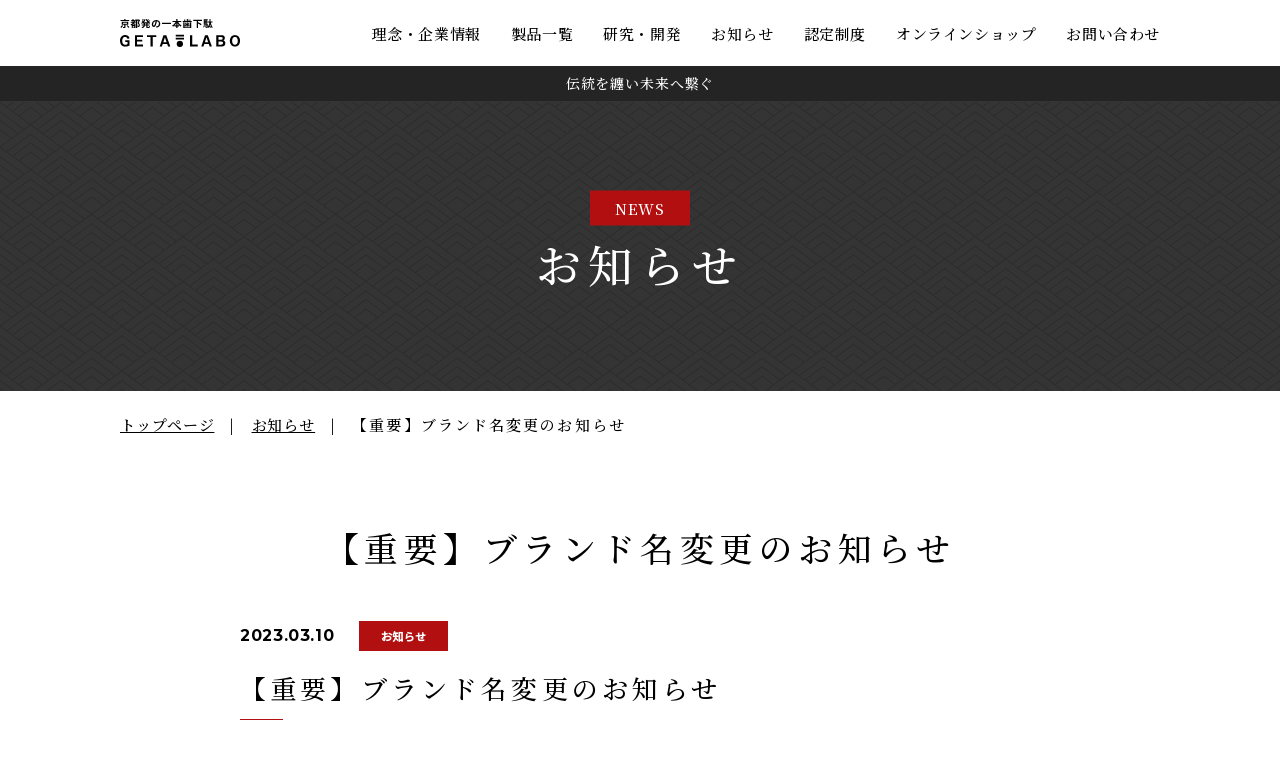

--- FILE ---
content_type: text/html; charset=UTF-8
request_url: https://balancetec.co.jp/news/20230310.html
body_size: 8309
content:
<!DOCTYPE html>
<html lang="ja">

<head prefix="og: http://ogp.me/ns# fb: http://ogp.me/ns/fb# article: http://ogp.me/ns/article#">
<meta name="csrf-token" content="q5oIFgqKJpUyDxKIYZ4eoSHLmRZVsAVFyZMGZZ6P"> 

  <meta charset="UTF-8">
  <title>【重要】ブランド名変更のお知らせ</title>
  
  <script>
    (function (w, d, s, l, i) {
      w[l] = w[l] || [];
      w[l].push({
        'gtm.start': new Date().getTime(),
        event: 'gtm.js'
      });
      var f = d.getElementsByTagName(s)[0],
        j = d.createElement(s),
        dl = l != 'dataLayer' ? '&l=' + l : '';
      j.async = true;
      j.src =
        'https://www.googletagmanager.com/gtm.js?id=' + i + dl;
      f.parentNode.insertBefore(j, f);
    })(window, document, 'script', 'dataLayer', 'GTM-NHMVC7K');
  </script>
  
  <meta name="description" content="GETA LABOの一本歯下駄は「カラダの基礎づくり」を目的に、「スポーツ科学」のもとフィジカルトレーナーが開発を行い、様々な競技アスリートの方へトレーニングメソッドの提供や共に研究を行っております。">
  <meta name="keywords" content="getaトレ,下駄トレ,GETA LABO,一本歯下駄,下駄トレーニング">
  <meta name="viewport" content="width=device-width, initial-scale=1, maximum-scale=1">
  <meta name="format-detection" content="telephone=no">
  <meta name="application-name" content="GETA LABO｜京都初の一本歯下駄" /><meta name="apple-mobile-web-app-capable" content="yes" /><meta name="apple-mobile-web-app-title" content="GETA LABO｜京都初の一本歯下駄" /><meta name="msapplication-TileColor" content="#FFF" /><meta name="theme-color" content="#FFF" /><meta name="apple-mobile-web-app-status-bar-style" content="#FFF" /><link rel="apple-touch-icon" sizes="57x57" href="https://balancetec.co.jp/data/favicons/site/apple-icon-57x57.png?v=190126030124" /><link rel="apple-touch-icon" sizes="60x60" href="https://balancetec.co.jp/data/favicons/site/apple-icon-60x60.png?v=190126030124" /><link rel="apple-touch-icon" sizes="72x72" href="https://balancetec.co.jp/data/favicons/site/apple-icon-72x72.png?v=190126030124" /><link rel="apple-touch-icon" sizes="114x114" href="https://balancetec.co.jp/data/favicons/site/apple-icon-114x114.png?v=190126030124" /><link rel="apple-touch-icon" sizes="76x76" href="https://balancetec.co.jp/data/favicons/site/apple-icon-76x76.png?v=190126030124" /><link rel="apple-touch-icon" sizes="120x120" href="https://balancetec.co.jp/data/favicons/site/apple-icon-120x120.png?v=190126030124" /><link rel="apple-touch-icon" sizes="152x152" href="https://balancetec.co.jp/data/favicons/site/apple-icon-152x152.png?v=190126030124" /><link rel="apple-touch-icon" sizes="180x180" href="https://balancetec.co.jp/data/favicons/site/apple-icon-180x180.png?v=190126030124" /><link rel="icon" type="image/png" href="https://balancetec.co.jp/data/favicons/site/favicon-32x32.png?v=190126030124" sizes="32x32" /><link rel="icon" type="image/png" href="https://balancetec.co.jp/data/favicons/site/android-icon-36x36.png?v=190126030124" sizes="36x36" /><link rel="icon" type="image/png" href="https://balancetec.co.jp/data/favicons/site/android-icon-48x48.png?v=190126030124" sizes="48x48" /><link rel="icon" type="image/png" href="https://balancetec.co.jp/data/favicons/site/android-icon-72x72.png?v=190126030124" sizes="72x72" /><link rel="icon" type="image/png" href="https://balancetec.co.jp/data/favicons/site/android-icon-96x96.png?v=190126030124" sizes="96x96" /><link rel="icon" type="image/png" href="https://balancetec.co.jp/data/favicons/site/android-icon-144x144.png?v=190126030124" sizes="144x144" /><link rel="icon" type="image/png" href="https://balancetec.co.jp/data/favicons/site/android-icon-192x192.png?v=190126030124" sizes="192x192" /><link rel="icon" type="image/png" href="https://balancetec.co.jp/data/favicons/site/favicon-96x96.png?v=190126030124" sizes="96x96" /><link rel="icon" type="image/png" href="https://balancetec.co.jp/data/favicons/site/favicon-16x16.png?v=190126030124" sizes="16x16" /><meta name="msapplication-TileImage" content="https://balancetec.co.jp/data/favicons/site/ms-icon-144x144.png?v=190126030124" /><meta name="msapplication-square70x70logo" content="https://balancetec.co.jp/data/favicons/site/ms-icon-70x70.png?v=190126030124" /><meta name="msapplication-square150x150logo" content="https://balancetec.co.jp/data/favicons/site/ms-icon-150x150.png?v=190126030124" /><meta name="msapplication-wide310x150logo" content="https://balancetec.co.jp/data/favicons/site/ms-icon-310x150.png?v=190126030124" /><meta name="msapplication-square310x310logo" content="https://balancetec.co.jp/data/favicons/site/ms-icon-310x310.png?v=190126030124" /><link href="https://balancetec.co.jp/data/favicons/site/apple-startup-320x460.png?v=190126030124" media="(device-width: 320px) and (device-height: 480px) and (-webkit-device-pixel-ratio: 1)" rel="apple-touch-startup-image" /><link href="https://balancetec.co.jp/data/favicons/site/apple-startup-640x920.png?v=190126030124" media="(device-width: 320px) and (device-height: 480px) and (-webkit-device-pixel-ratio: 2)" rel="apple-touch-startup-image" /><link href="https://balancetec.co.jp/data/favicons/site/apple-startup-640x1096.png?v=190126030124" media="(device-width: 320px) and (device-height: 568px) and (-webkit-device-pixel-ratio: 2)" rel="apple-touch-startup-image" /><link href="https://balancetec.co.jp/data/favicons/site/apple-startup-748x1024.png?v=190126030124" media="(device-width: 768px) and (device-height: 1024px) and (-webkit-device-pixel-ratio: 1) and (orientation: landscape)" rel="apple-touch-startup-image" /><link href="https://balancetec.co.jp/data/favicons/site/apple-startup-750x1024.png?v=190126030124" media="" rel="apple-touch-startup-image" /><link href="https://balancetec.co.jp/data/favicons/site/apple-startup-750x1294.png?v=190126030124" media="(device-width: 375px) and (device-height: 667px) and (-webkit-device-pixel-ratio: 2)" rel="apple-touch-startup-image" /><link href="https://balancetec.co.jp/data/favicons/site/apple-startup-768x1004.png?v=190126030124" media="(device-width: 768px) and (device-height: 1024px) and (-webkit-device-pixel-ratio: 1) and (orientation: portrait)" rel="apple-touch-startup-image" /><link href="https://balancetec.co.jp/data/favicons/site/apple-startup-1182x2208.png?v=190126030124" media="(device-width: 414px) and (device-height: 736px) and (-webkit-device-pixel-ratio: 3) and (orientation: landscape)" rel="apple-touch-startup-image" /><link href="https://balancetec.co.jp/data/favicons/site/apple-startup-1242x2148.png?v=190126030124" media="(device-width: 414px) and (device-height: 736px) and (-webkit-device-pixel-ratio: 3) and (orientation: portrait)" rel="apple-touch-startup-image" /><link href="https://balancetec.co.jp/data/favicons/site/apple-startup-1496x2048.png?v=190126030124" media="(device-width: 768px) and (device-height: 1024px) and (-webkit-device-pixel-ratio: 2) and (orientation: landscape)" rel="apple-touch-startup-image" /><link href="https://balancetec.co.jp/data/favicons/site/apple-startup-1536x2008.png?v=190126030124" media="(device-width: 768px) and (device-height: 1024px) and (-webkit-device-pixel-ratio: 2) and (orientation: portrait)" rel="apple-touch-startup-image" /><link rel="manifest" crossorigin="use-credentials" href="https://balancetec.co.jp/data/favicons/site/manifest.json?v=190126030124" />  <link rel="canonical" href="https://balancetec.co.jp/news/20230310.html">
  
  <meta property="og:title" content="【重要】ブランド名変更のお知らせ" />
  <meta property="og:type" content="article" />
  <meta property="og:description" content="GETA LABOの一本歯下駄は「カラダの基礎づくり」を目的に、「スポーツ科学」のもとフィジカルトレーナーが開発を行い、様々な競技アスリートの方へトレーニングメソッドの提供や共に研究を行っております。" />
  <meta property="og:url" content="https://balancetec.co.jp/news/20230310.html" />
    <meta property="og:image" content="https://balancetec.co.jp/data/pages/00/00/00/15/58/xexhhw8ysrpiqlgd3a8l1je0dlvtarzk.jpg" />
      <meta property="og:site_name" content="GETA LABO｜京都初の一本歯下駄" />
  
  <link rel="stylesheet" href="https://balancetec.co.jp/data/themes/getta/css/import.css?v=1755840195">
  <link href="//fonts.googleapis.com/css2?family=Montserrat:wght@500;700&family=Noto+Sans+JP:wght@400;500&family=Noto+Serif+JP:wght@500;600&display=swap" rel="stylesheet">
  <link rel="stylesheet" href="//use.fontawesome.com/releases/v5.13.0/css/all.css">
  <style>
    .news-tag {
      font-size: 11px;
    }
  </style>
  
<script async="" src="https://www.googletagmanager.com/gtag/js?id=AW-17737072909"></script>
<script>
  window.dataLayer = window.dataLayer || [];
  function gtag(){dataLayer.push(arguments);}
  gtag('js', new Date());
	
  gtag('config', 'AW-17737072909');
  gtag('config', 'G-4ZMQ3DY7HE');
</script>

</head>

<body>


  
  <noscript><iframe src="https://www.googletagmanager.com/ns.html?id=GTM-NHMVC7K" height="0" width="0" style="display:none;visibility:hidden"></iframe></noscript>
  

  <script src="//ajax.googleapis.com/ajax/libs/jquery/2.2.4/jquery.min.js"></script>
  <script src="//cdn.jsdelivr.net/npm/viewport-extra@1.0.3/dist/viewport-extra.min.js"></script>
  <script src="https://balancetec.co.jp/data/themes/getta/js/module/ofi.min.js"></script>
  <script src="https://balancetec.co.jp/data/themes/getta/js/module/jquery.accordion.js"></script>
  <script src="https://balancetec.co.jp/data/themes/getta/js/common.js"></script>

  
  <div class="l-container">

    
    <header>
<div class="h-wrapper">
<div class="h-logo"><a href="https://balancetec.co.jp" class="logo">  <svg xmlns="http://www.w3.org/2000/svg" viewbox="0 0 206.38 48.936"> <g transform="translate(461 3231.416)"> <g transform="translate(-498.29 -3407.86)"> <path d="M53.76,210.04l-3.51,1.24a5.363,5.363,0,0,0-1.58-2.7,4.069,4.069,0,0,0-2.63-.81,4.2,4.2,0,0,0-3.48,1.59,10.29,10.29,0,0,0,0,10.5,4.464,4.464,0,0,0,3.63,1.59,7.8,7.8,0,0,0,4.01-1v-3.71H46.32V213.6h7.47v9.28a16.175,16.175,0,0,1-7.69,1.84,8.145,8.145,0,0,1-6.52-2.65q-2.295-2.655-2.29-7.48a10.961,10.961,0,0,1,2.34-7.38,8.01,8.01,0,0,1,6.42-2.73,8.157,8.157,0,0,1,5.03,1.42A8.428,8.428,0,0,1,53.76,210.04Z"></path> <path d="M76.68,224.5H62.92V204.74H76.68v3.33H66.7v4.48h8.78v3.36H66.7v5.23h9.98v3.36Z"></path> <path d="M99.47,208.07H93.45v16.42H89.59V208.07H83.67v-3.33h15.8v3.33Z"></path> <path d="M118.44,220.17h-7.67l-1.39,4.33h-3.86l6.62-19.76h4.7l6.97,19.76H119.9Zm-6.62-3.24h5.55l-2.84-8.44Z"></path> <path d="M171.07,224.5H157.85V204.74h3.78v16.4h9.43v3.36Z"></path> <path d="M189.96,220.17h-7.67l-1.39,4.33h-3.86l6.62-19.76h4.7l6.97,19.76h-3.91Zm-6.62-3.24h5.55l-2.84-8.44Z"></path> <path d="M218.51,218.55q0,5.955-6.42,5.95H203V204.74h8.64q6,0,6,5.08a4.669,4.669,0,0,1-.77,2.58,4.006,4.006,0,0,1-1.84,1.61,4.756,4.756,0,0,1,2.31,1.37A4.417,4.417,0,0,1,218.51,218.55Zm-4.63-8.26c0-1.51-.97-2.27-2.91-2.27h-4.26v4.78h3.98a3.642,3.642,0,0,0,2.34-.67A2.237,2.237,0,0,0,213.88,210.29Zm.77,8.11q0-2.64-3.53-2.64h-4.4v5.52h4.4Q214.645,221.295,214.65,218.4Z"></path> <path d="M243.67,214.62a11.13,11.13,0,0,1-2.29,7.39,8.786,8.786,0,0,1-12.75,0,13.006,13.006,0,0,1,0-14.77,8.808,8.808,0,0,1,12.75,0A11.156,11.156,0,0,1,243.67,214.62Zm-3.84,0a8.291,8.291,0,0,0-1.39-5.25,4.112,4.112,0,0,0-3.43-1.59,4.2,4.2,0,0,0-3.46,1.59,10.61,10.61,0,0,0,0,10.5,4.2,4.2,0,0,0,3.46,1.59,4.112,4.112,0,0,0,3.43-1.59A8.291,8.291,0,0,0,239.83,214.62Z"></path> <path d="M147.29,206.85H133.18v-2.99h14.11Zm0,5.36H133.18V209.2h14.11Z"></path> <circle cx="5.39" cy="5.39" r="5.39" transform="translate(134.84 214.6)"></circle> </g> <path d="M15.98-12.767H9.52V-14.4H7.378v1.632H1v1.921H15.98ZM3.4-3.57A10.377,10.377,0,0,1,.527-.306,14.7,14.7,0,0,1,2.176.867a15.41,15.41,0,0,0,3.3-3.774ZM4.964-7.922h7.072v1.955H4.964Zm9.214,3.689V-9.656H2.941v5.423H7.412V-.714c0,.221-.068.272-.374.289-.272.017-1.343,0-2.21-.034a8.118,8.118,0,0,1,.646,1.938,9.259,9.259,0,0,0,3.111-.306c.748-.289.935-.8.935-1.819V-4.233Zm-2.8,1.547A25.572,25.572,0,0,1,14.314,1.02l1.989-1A26.918,26.918,0,0,0,13.226-3.57ZM23.358-9.469v-1.394h1.275c-.306.493-.612.952-.935,1.394Zm1.326,5.695H21.947V-4.862h2.737Zm-2.737,2.72V-2.261h2.737v1.207ZM32.929-13.532l-.306.068h-4.9v.323l-1.785-.493a16.091,16.091,0,0,1-.833,1.9V-12.6H23.358v-1.649h-1.87V-12.6H19.261v1.734h2.227v1.394H18.53V-7.7h3.621A15.745,15.745,0,0,1,18.088-4.9a10.39,10.39,0,0,1,1.173,1.683c.272-.153.561-.323.85-.51V1.428h1.836V.561h2.737v.646H26.6V-6.46h-3.06c.374-.408.731-.8,1.088-1.241h2.533V-9.469H25.908a20.6,20.6,0,0,0,1.819-3.621V1.462h1.989V-11.56h2.159c-.425,1.309-1,3.026-1.5,4.25A4.891,4.891,0,0,1,32.13-3.825c0,.561-.119.969-.442,1.156a1.387,1.387,0,0,1-.68.153,7.984,7.984,0,0,1-1.071-.034A4.915,4.915,0,0,1,30.447-.6a8.4,8.4,0,0,0,1.479-.017,2.572,2.572,0,0,0,1.19-.459c.68-.442.952-1.275.952-2.55a5.447,5.447,0,0,0-1.734-3.944c.7-1.5,1.445-3.417,2.057-5.049Zm12.24,8.7H43.078V-6.749h2.091Zm3.655-1.921v-.544a11.846,11.846,0,0,0,2.091,1.275,7.711,7.711,0,0,1,1.394-1.751,10.432,10.432,0,0,1-2.635-1.547,27.906,27.906,0,0,0,2.244-1.836l-1.479-1.054a16.467,16.467,0,0,1-1.9,1.836c-.272-.289-.527-.578-.765-.884.7-.51,1.479-1.173,2.176-1.8l-1.53-1.088A16.053,16.053,0,0,1,46.9-12.563a11.809,11.809,0,0,1-.85-1.819l-1.819.51a15.553,15.553,0,0,0,3.094,5.2H41.174a11.652,11.652,0,0,0,2.771-4.522l-1.36-.629-.357.068H37.791v1.734h3.468a9.51,9.51,0,0,1-1.071,1.53c-.476-.408-1.122-.9-1.632-1.258l-1.275,1.054a18.145,18.145,0,0,1,1.683,1.445A10.518,10.518,0,0,1,36.142-7.5a8.791,8.791,0,0,1,1.224,1.53A13.9,13.9,0,0,0,39.627-7.31v.561h1.428v1.921H37.417v1.853h3.366c-.425,1.139-1.445,2.193-3.791,2.907a7.705,7.705,0,0,1,1.292,1.615C41.429.493,42.551-1.19,42.925-2.975h2.244v1.853c0,1.887.459,2.482,2.3,2.482h1.853c1.5,0,2.023-.68,2.227-2.924a5.034,5.034,0,0,1-1.819-.8c-.068,1.6-.153,1.938-.595,1.938H47.821c-.476,0-.544-.1-.544-.714V-2.975H50.9V-4.828H47.277V-6.749ZM58.191-3.06c-.629,0-1.309-.833-1.309-2.533a5.279,5.279,0,0,1,4.267-4.879,27.023,27.023,0,0,1-.9,4.08C59.568-4.114,58.888-3.06,58.191-3.06ZM62.815.7c4.25-.646,6.426-3.162,6.426-6.7a6.425,6.425,0,0,0-6.8-6.579,7.507,7.507,0,0,0-7.752,7.208c0,2.839,1.581,4.9,3.434,4.9,1.836,0,3.3-2.074,4.3-5.474a36.586,36.586,0,0,0,1-4.573,4.167,4.167,0,0,1,3.519,4.454,4.558,4.558,0,0,1-3.825,4.5c-.442.1-.918.187-1.564.272ZM72.1-7.718v2.193h15.64V-7.718ZM98.8-3.451v-3.74a18.946,18.946,0,0,0,2.7,3.74Zm-4.794,0a19.81,19.81,0,0,0,2.669-3.706v3.706Zm11.237-5.61V-11.1H98.8v-3.281H96.679V-11.1H90.287v2.04h5.185a15.1,15.1,0,0,1-5.848,6.375A9.995,9.995,0,0,1,91.1-1a15.164,15.164,0,0,0,2.652-2.176v1.785h2.924V1.479H98.8V-1.394h2.822V-3.332A13.908,13.908,0,0,0,104.4-1.054a8.6,8.6,0,0,1,1.564-1.836,14.851,14.851,0,0,1-5.933-6.171ZM120.513-.935h-9.741V-8.551h-1.921V1.5h1.921V.8h9.741v.7h1.972V-8.551h-1.972Zm-5.814-.34h1.717V-3.553a10.475,10.475,0,0,0,2.754,2.074,7.488,7.488,0,0,1,1.122-1.309,9.32,9.32,0,0,1-2.975-1.853h2.754V-6.1H118.4c.374-.493.816-1.173,1.275-1.87l-1.6-.493a11.309,11.309,0,0,1-.969,1.921l1.224.442h-1.921V-8.585H114.7V-6.1h-1.734l1.105-.476a7.258,7.258,0,0,0-1.122-1.8l-1.36.527a7.109,7.109,0,0,1,1.02,1.751h-1.36v1.462h2.618a9.309,9.309,0,0,1-3.077,1.921,6.446,6.446,0,0,1,1.122,1.326A9.493,9.493,0,0,0,114.7-3.553Zm1.921-9.5v-.935h5.151v-1.6H116.62v-1.071h-1.989v3.6h-2.346v-2.771h-1.921v2.771h-2.448V-9.01h15.436v-1.768Zm24.412-.34v-2.04H125.885v2.04h6.137V1.428H134.2V-6.647a33.619,33.619,0,0,1,4.641,3.094l1.5-1.853a38.38,38.38,0,0,0-5.8-3.434l-.34.391v-2.669ZM144.483.442a22.32,22.32,0,0,0,.7-3.842l-1.105-.323a21.424,21.424,0,0,1-.782,3.74Zm.986-3.859A18.267,18.267,0,0,1,145.6-.272l.952-.119A16.743,16.743,0,0,0,146.37-3.5Zm.459-3.638h1.156V-6h-1.156Zm1.156-5.1v1h-1.156v-1Zm0,3.57h-1.156V-9.622h1.156Zm12.155.493v-1.87h-3.468v-4.454H153.8v4.454h-2.856v1.87h2.771a13.462,13.462,0,0,1-3.145,7.735,38.9,38.9,0,0,0,.442-4.93A7.054,7.054,0,0,0,151.045-6H148.75V-7.055h1.666v-1.53H148.75V-9.622h1.666v-1.53H148.75v-1h2.006v-1.632h-6.545V-4.42h5.032c-.034.646-.068,1.19-.1,1.683a10.769,10.769,0,0,0-.561-1.258l-.816.272a9.454,9.454,0,0,1,.8,2.176l.476-.17a3.017,3.017,0,0,1-.374,1.411.512.512,0,0,1-.493.221c-.255,0-.714-.017-1.275-.068a3.979,3.979,0,0,1,.476,1.564,9.876,9.876,0,0,0,1.649-.034,1.515,1.515,0,0,0,1.122-.595,2.12,2.12,0,0,0,.272-.527,8.253,8.253,0,0,1,1.394,1.156,13.684,13.684,0,0,0,1.751-2.448,13.64,13.64,0,0,1,1.36,2.142L156.5.034A13.172,13.172,0,0,0,154.717-2.4l-.7.408a18.931,18.931,0,0,0,1.1-3.111,14.922,14.922,0,0,0,2.822,6.6,7.34,7.34,0,0,1,1.5-1.649c-1.615-1.683-2.584-4.709-3.128-7.939ZM148.07-.952a14,14,0,0,0-.561-2.737l-.884.17a13.8,13.8,0,0,1,.51,2.754Z" transform="translate(-461 -3217)"></path> </g>&lt;/svg &gt;</svg></a></div>
<nav class="h-nav">
<ul class="nav-list">
<li class="item has-inner">
<p class="ttl"><a href="https://balancetec.co.jp/about.html" class="nav-txt">理念・企業情報</a></p>
<div class="inner-nav">
<div class="img-box ofi"><img src="/data/media/20231011/media/getta/layout/header/menu01.jpg" alt="" />
<div class="ttl-box">
<p class="ttl">理念・企業情報</p>
<p class="en">Philosophy/Corporate Information</p>
</div>
</div>
<div class="link-box">
<ul class="link-list">
<li><a href="https://balancetec.co.jp/about.html#link01">理念・ビジョン</a></li>
<li><a href="https://balancetec.co.jp/about.html#link02">事業内容</a></li>
<li><a href="https://balancetec.co.jp/about.html#culture">企業・団体とのコラボレーション</a></li>
<li><a href="https://balancetec.co.jp/about.html#link04">会社概要</a></li>
</ul>
</div>
</div>
</li>
<li class="item has-inner">
<p class="ttl"><a href="https://balancetec.co.jp/getalabo" class="nav-txt">製品一覧</a></p>
<div class="inner-nav">
<div class="img-box ofi"><img src="/data/media/20231011/media/getta/layout/header/menu02.jpg" alt="" />
<div class="ttl-box">
<p class="ttl">製品一覧</p>
<p class="en">Philosophy/Corporate Information</p>
</div>
</div>
<div class="link-box">
<ul class="link-list">
<li><a href="https://balancetec.co.jp/getalabo#link04">ライフアップシリーズ</a></li>
<li><a href="https://balancetec.co.jp/getalabo#link01">プロフェッショナルシリーズ</a></li>
<li><a href="https://balancetec.co.jp/getalabo#link02">コラボレーションシリーズ</a></li>
</ul>
</div>
</div>
</li>
<li class="item has-inner">
<p class="ttl"><a href="https://balancetec.co.jp/research.html" class="nav-txt">研究・開発</a></p>
<div class="inner-nav">
<div class="img-box ofi"><img src="/data/media/posts/202406/125924-7-faad43881e10e455cc3b2750dafa01f9-2858x1608.jpeg" alt="研究・開発" />
<div class="ttl-box">
<p class="ttl">研究・開発</p>
<p class="en">Research and Development</p>
</div>
</div>
<div class="link-box">
<ul class="link-list">
<ul class="link-list">
<li><a href="https://balancetec.co.jp/research.html#link01">GETA LABOの考え</a></li>
<li><a href="https://balancetec.co.jp/research.html#link02">GETA LABOの使い方</a></li>
</ul>
</ul>
</div>
</div>
</li>

<li class="item has-inner">
<p class="ttl"><a href="https://balancetec.co.jp/news" class="nav-txt">お知らせ</a></p>
<div class="inner-nav">
<div class="img-box ofi"><img src="/data/media/20231011/media/getta/page/about/shop.webp" alt="お知らせ" />
<div class="ttl-box">
<p class="ttl">お知らせ</p>
<p class="en">News</p>
</div>
</div>
<div class="link-box">
<ul class="link-list">
<li><a href="https://balancetec.co.jp/news?tag=media">メディア掲載</a></li>
<li><a href="https://balancetec.co.jp/news?tag=report">レポート</a></li>
<li><a href="https://balancetec.co.jp/news?tag=news">お知らせ</a></li>
<li><a href="https://balancetec.co.jp/news?tag=pressrelease">プレリリース</a></li>
</ul>
</div>
</div>
</li>
<li class="item has-inner">
<p class="ttl"><a href="https://balancetec.co.jp/nintei" class="nav-txt">認定制度</a></p>
<div class="inner-nav">
<div class="img-box ofi"><img src="/data/media/20231011/media/getta/layout/header/menu05.jpg" alt="" />
<div class="ttl-box">
<p class="ttl">認定制度</p>
<p class="en">Certification system</p>
</div>
</div>
<div class="link-box">
<ul class="link-list">
<li><a href="https://balancetec.co.jp/nintei#nintei_curriculum">カリキュラム</a></li>
<li><a href="https://balancetec.co.jp/nintei#instructor">インストラクター/認定アンバサダー紹介</a></li>
</ul>
</div>
</div>
</li>
<li class="item"><a href="https://balancetec.co.jp#online" class="nav-txt">オンラインショップ</a></li>
<li class="item"><a href="https://balancetec.co.jp/contact.html" class="nav-txt">お問い合わせ</a></li>
</ul>
</nav>
<div class="slidemenu-btn tb"><span> </span></div>
</div>
</header>
<div class="top-bnr center-text"><a href="https://balancetec.co.jp/research.html" class="lh15">伝統を纏い未来へ繋ぐ</a></div>
<div id="eJOY__extension_root" class="eJOY__extension_root_class" style="all: unset;"></div>

<div class="sub-visual">
<div class="key-txt"><span class="en">NEWS</span>
<h2>お知らせ</h2>
</div>
</div>

<div class="slide-menu -test">
<ul class="menu-list">
<li class="item"><a href="https://balancetec.co.jp" class="menu-txt">TOP</a></li>
<li class="item has-inner">
<div class="ttl-box hover-all"><a href="https://balancetec.co.jp/about.html"></a>
<div class="img-box ofi"><img src="/data/media/20231011/media/getta/layout/header/menu01_sp.jpg" alt="" /></div>
<p class="menu-txt">理念・企業情報</p>
</div>
<div class="acc-btn"></div>
<ul class="inner-nav">
<li><a href="https://balancetec.co.jp/about.html#link01">理念・ビジョン</a></li>
<li><a href="https://balancetec.co.jp/about.html#link02">事業内容</a></li>
<li><a href="https://balancetec.co.jp/about.html#culture">企業・団体とのコラボレーション</a></li>
<li><a href="https://balancetec.co.jp/about.html#link04">会社概要</a></li>
</ul>
</li>
<li class="item has-inner">
<div class="ttl-box hover-all"><a href="https://balancetec.co.jp/getalabo"></a>
<div class="img-box ofi"><img src="/data/media/20231011/media/getta/layout/header/menu02_sp.jpg" alt="" /></div>
<p class="menu-txt">製品一覧</p>
</div>
<div class="acc-btn"></div>
<ul class="inner-nav">
<li><a href="https://balancetec.co.jp/getalabo#link04">ライフアップシリーズ</a></li>
<li><a href="https://balancetec.co.jp/getalabo#link01">プロフェッショナルシリーズ</a></li>
<li><a href="https://balancetec.co.jp/getalabo#link02">コラボレーションシリーズ</a></li>
</ul>
</li>

<li class="item has-inner">
<div class="ttl-box hover-all"><a href="https://balancetec.co.jp/research.html"></a>
<div class="img-box ofi"><img src="/data/media/20231011/media/getta/layout/header/menu03_sp.jpg" alt="" /></div>
<p class="menu-txt">研究・開発</p>
</div>
<div class="acc-btn"></div>
<ul class="inner-nav">
<ul class="inner-nav">
<li><a href="https://balancetec.co.jp/research.html#link01">GETA LABOの考え</a></li>
<li><a href="https://balancetec.co.jp/research.html#link02">GETA LABOの使い方</a></li>
</ul>
</ul>
</li>
<li class="item has-inner">
<div class="ttl-box hover-all"><a href="https://balancetec.co.jp/news"></a>
<div class="img-box ofi"><img src="/data/media/20231011/media/getta/layout/header/menu04_sp.jpg" alt="" /></div>
<p class="menu-txt">お知らせ</p>
</div>
<div class="acc-btn"></div>
<ul class="inner-nav">
<li><a href="https://balancetec.co.jp/news?tag=media">メディア掲載</a></li>
<li><a href="https://balancetec.co.jp/news?tag=report">レポート</a></li>
<li><a href="https://balancetec.co.jp/news?tag=news">お知らせ</a></li>
<li><a href="https://balancetec.co.jp/news?tag=pressrelease">プレリリース</a></li>
</ul>
</li>
<li class="item has-inner">
<div class="ttl-box hover-all"><a href="https://balancetec.co.jp/nintei"></a>
<div class="img-box ofi"><img src="/data/media/20231011/media/getta/layout/header/menu05_sp.jpg" alt="" /></div>
<p class="menu-txt">認定制度</p>
</div>
<div class="acc-btn"></div>
<ul class="inner-nav">
<li><a href="https://balancetec.co.jp/nintei#nintei_curriculum">カリキュラム</a></li>
<li><a href="https://balancetec.co.jp/nintei#instructor">インストラクター/認定アンバサダー紹介</a></li>
</ul>
</li>
<li class="item"><a href="https://balancetec.co.jp#online" class="menu-txt">オンラインショップ</a></li>
<li class="item"><a href="https://balancetec.co.jp/contact.html" class="menu-txt">お問い合わせ</a></li>
</ul>
</div>

<div class="container">
<ul class="bread-list">
<li><a href="https://balancetec.co.jp">トップページ</a></li>
<li><a href="https://balancetec.co.jp/news">お知らせ</a></li>
<li>【重要】ブランド名変更のお知らせ</li>
</ul>
</div>
    

    
    <div class="l-main">
            <div class="container">
        <div class="detail-inner">
          <h3>【重要】ブランド名変更のお知らせ</h3>
          <p class="mb15"><time datetime="2023-03-10" class="news-date">2023.03.10</time>
            
              
                <span class="news-tag ml20">お知らせ</span>
              
            
          </p>
          <div class="news-detail">
            
              
                
                  
                    <h4 id="" class="">【重要】ブランド名変更のお知らせ</h4>
                  
                
              
                
                  <div class="newsarea-free"><p>お客様および関係者各位<br /><br /></p>
<p>平素より弊社商品へのご愛顧を賜り、厚く感謝申し上げます。<br />誠にありがとうございます。<br /><br />このたび弊社は会社設立4年目の節目を迎えるにあたり、<br /><span style="text-decoration: underline;">4月1日よりブランド名を『GETTA』から<strong>『GETA LABO』</strong>に変更いたします。</span><br /><br /></p>
<p>今後もよりお客様に喜んでいただけるように、下駄の研究を追求していくと言う強い意志を込めて、ブランドの名称を下記の通り変更いたします。<br /><br /></p>
<p>旧ブランドネーム：GETTA<br />&darr;<br /><strong>新ブランドネーム：GETA LABO</strong><br /><strong>新URL：<a href="https://getalabo-store.com" target="_blank" rel="noopener">https://getalabo-store.com</a></strong><span style="font-size: small;"><br /><br /></span></p>
<p>変更日以降は、新URLへアクセスいただき、お間違えのないようにお願いいたします。<br /><br /></p>
<p>従来の言語化できない、感覚的な体幹トレーニング用の下駄製作ではなく『トップアスリート』『多方面の専門家』『大学機関』などで我々の最高の技術メンバーが研究に研究を重ねエビデンスを取得し、皆様の日常生活の中で身近に日本の伝統をベースに感じていただきながら最大限の効果を体感してもらえる一本歯下駄を今後も製造開発していく所存です。<br /><br /></p>
<p>我々の理念にある<strong>『未来は履いたことで変わる』</strong>を通じて、今後も多くの方にお役立ちできるサービスや商品をお届けいたしますので、今後とも変わらぬご支援ご指導のほど、何卒よろしくお願い申し上げます。<br /><br /></p>
<p>株式会社GETTA 代表取締役　島田和明</p></div>
                
              
                
                  <div class="newsarea-image"><img src="https://balancetec.co.jp/data/media/20231011/posts/1287/6b61c6fmd6kt1lzcpqw-l0d6xr6v1cgf.jpg" alt="6b61c6fmd6kt1lzcpqw-l0d6xr6v1cgf.jpg" title="6b61c6fmd6kt1lzcpqw-l0d6xr6v1cgf.jpg" /></div>
                
              
            
          </div>
          <p class="center-text"><a href="https://balancetec.co.jp/news" class="button01 -back" style="max-width: 280px">一覧に戻る</a></p>
        </div>
      </div>
          </div>
    

    
        

  </div>
  



</body>

</html>

--- FILE ---
content_type: text/css
request_url: https://balancetec.co.jp/data/themes/getta/css/import.css?v=1755840195
body_size: 21401
content:
*,::before,::after{box-sizing:border-box}*{font-size:inherit;line-height:inherit;letter-spacing:.06em}body.top *{letter-spacing:.06em}::before,::after{display:inline-block;text-decoration:inherit;vertical-align:inherit}html{font-family:sans-serif;-ms-text-size-adjust:100%;-webkit-text-size-adjust:100%}body{background:#fff;margin:0;padding:0;-webkit-font-smoothing:antialiased}footer,header,hgroup,nav,section{display:block}audio,canvas,progress,video{display:inline-block;vertical-align:baseline}audio:not([controls]){display:none;height:0}[hidden]{display:none}a{background-color:rgba(0,0,0,0)}a:active,a:hover{outline:0}b,strong{font-weight:bold}small{font-size:80%}sub,sup{font-size:75%;line-height:0;position:relative;vertical-align:baseline}sup{top:-0.5em}sub{bottom:-0.25em}img{border:0;vertical-align:bottom;max-width:100%}img.pdf_icon{vertical-align:middle}svg:not(:root){overflow:hidden}hr{box-sizing:content-box;height:0}*:not(input):not(select):not(button):not(textarea):not(label):focus{outline:none}select{height:30px;color:inherit;font:inherit;margin:0;padding:0 20px 0 5px;line-height:1}button,input,textarea{color:inherit;font:inherit;margin:0;padding:4px 6px;border:1px solid #ccc;border-radius:4px;outline:none}input:not([type=checkbox]):not([type=radio]),textarea,button{-webkit-appearance:none}input{padding:0 6px}input:focus,textarea:focus{outline:none}input[type=button],input[type=submit]{background-color:rgba(0,0,0,0);border:none}button{overflow:visible;background-color:rgba(0,0,0,0);border-radius:0;border:none}button,select{text-transform:none}button,input[type=button],input[type=reset],input[type=submit]{-webkit-appearance:none;cursor:pointer}button[disabled],input[disabled]{cursor:default}button::-moz-focus-inner,input::-moz-focus-inner{border:0;padding:0}input{line-height:normal}input[type=checkbox],input[type=radio]{box-sizing:border-box;padding:0 5px 0 0}input[type=number]::-webkit-inner-spin-button,input[type=number]::-webkit-outer-spin-button{height:auto}input[type=search]{-webkit-appearance:textfield;box-sizing:content-box}input[type=search]::-webkit-search-cancel-button,input[type=search]::-webkit-search-decoration{-webkit-appearance:none}input[type=text],select,textarea{font-size:100%}input[type=text]:focus,textarea:focus{transition:.2s}input[type=text]:focus,textarea:focus{border-color:rgba(82,168,236,.8);outline:0;outline:thin dotted \9 ;box-shadow:inset 0 1px 1px rgba(0,0,0,.075),0 0 8px rgba(82,168,236,.6)}textarea{overflow:auto;resize:vertical}label{display:inline-block}table{border-collapse:collapse;border-spacing:0}td,th{padding:0;text-align:left;vertical-align:top}ol{list-style-position:inside}li{list-style-type:none}address{font-style:normal}div,dl,dt,dd,ul,ol,li,h1,h2,h3,h4,h5,h6,form,p,table,thead,tbody,tfoot,address{margin:0;padding:0}input,textarea,table,thead,tbody,tfoot,address{text-align:left}div,dl,dt,dd,ul,ol,li,form,p{text-align:inherit}h1,h2,h3,h4,h5,h6{line-height:normal;font-weight:normal}figure{margin:0}.button01,.button02{display:inline-block;width:100%;transition:all .3s ease;text-decoration:none;color:#fff;background:#b21010;padding:7px 20px;position:relative;border:1px solid #b21010;text-align:left;font-size:16px;font-weight:500;font-family:"Noto Serif JP"}.button01:after,.button02:after{content:"";position:absolute;right:20px;top:50%;transform:translateY(-50%);font-family:"Font Awesome 5 Free";font-weight:900}.button01:hover,.button02:hover{background:#fff;color:#b21010}@media only screen and (max-width: 768px){.button01.-w100,.-w100.button02{width:100% !important}}.button01.-back,.-back.button02{background:#4f4f4f;border:1px solid #4f4f4f;text-align:center}.button01.-back:after,.-back.button02:after{content:"";left:20px;right:auto}.button01.-back:hover,.-back.button02:hover{background:#fff;color:#4f4f4f}.button01.-toi,.-toi.button02{display:block;margin:0 auto;letter-spacing:0}.button01.-bottom:after,.-bottom.button02:after{content:"";position:absolute;right:20px;top:50%;transform:translateY(-50%);font-family:"Font Awesome 5 Free";font-weight:900}.button02{background:#043558;border:1px solid #043558}.button02:hover{color:#043558}.table01{width:100%}.table01 th,.table01 td{padding:18px 20px 19px;border:1px solid #ddd;letter-spacing:0;font-weight:500;line-height:2}.table01 th{background:#f8f8f8}@media only screen and (max-width: 768px){.table01{border-bottom:1px solid #ddd}.table01 th,.table01 td{padding:20px 20px 19px;display:block;width:100% !important;border:1px solid #ddd;border-bottom:none;font-size:13px}.table01 td{padding:20px 20px}.table01 th{text-align:center}}.table01.-nodrop th,.table01.-nodrop td{border:1px solid #ddd}@media only screen and (max-width: 768px){.table01.-nodrop th,.table01.-nodrop td{width:auto !important;display:table-cell}.table01.-nodrop th.nowrap{white-space:nowrap}}.table02{width:100%}.table02 tr th{color:#b21010}.table02 tr th,.table02 tr td{padding:22px 20px;border-top:1px solid #ddd;border-bottom:1px solid #ddd;letter-spacing:0;vertical-align:middle;font-weight:500;line-height:2}@media only screen and (max-width: 768px){.table02{border-bottom:1px solid #ddd}.table02 tr th,.table02 tr td{display:block;width:100% !important;border-bottom:none}.table02 tr td{border-top:none;padding:7px 20px 35px}.table02 tr th{text-align:center;padding:35px 20px 7px}}.table02.-form label:not(:last-child){margin-right:30px}@media only screen and (max-width: 768px){.table02.-form th{text-align:left}}.mt0{margin-top:0px !important}.mr0{margin-right:0px !important}.mb0{margin-bottom:0px !important}.ml0{margin-left:0px !important}.pt0{padding-top:0px !important}.pr0{padding-right:0px !important}.pb0{padding-bottom:0px !important}.pl0{padding-left:0px !important}.mt1{margin-top:1px !important}.mr1{margin-right:1px !important}.mb1{margin-bottom:1px !important}.ml1{margin-left:1px !important}.pt1{padding-top:1px !important}.pr1{padding-right:1px !important}.pb1{padding-bottom:1px !important}.pl1{padding-left:1px !important}.mt2{margin-top:2px !important}.mr2{margin-right:2px !important}.mb2{margin-bottom:2px !important}.ml2{margin-left:2px !important}.pt2{padding-top:2px !important}.pr2{padding-right:2px !important}.pb2{padding-bottom:2px !important}.pl2{padding-left:2px !important}.mt3{margin-top:3px !important}.mr3{margin-right:3px !important}.mb3{margin-bottom:3px !important}.ml3{margin-left:3px !important}.pt3{padding-top:3px !important}.pr3{padding-right:3px !important}.pb3{padding-bottom:3px !important}.pl3{padding-left:3px !important}.mt4{margin-top:4px !important}.mr4{margin-right:4px !important}.mb4{margin-bottom:4px !important}.ml4{margin-left:4px !important}.pt4{padding-top:4px !important}.pr4{padding-right:4px !important}.pb4{padding-bottom:4px !important}.pl4{padding-left:4px !important}.mt5{margin-top:5px !important}.mr5{margin-right:5px !important}.mb5{margin-bottom:5px !important}.ml5{margin-left:5px !important}.pt5{padding-top:5px !important}.pr5{padding-right:5px !important}.pb5{padding-bottom:5px !important}.pl5{padding-left:5px !important}.mt6{margin-top:6px !important}.mr6{margin-right:6px !important}.mb6{margin-bottom:6px !important}.ml6{margin-left:6px !important}.pt6{padding-top:6px !important}.pr6{padding-right:6px !important}.pb6{padding-bottom:6px !important}.pl6{padding-left:6px !important}.mt7{margin-top:7px !important}.mr7{margin-right:7px !important}.mb7{margin-bottom:7px !important}.ml7{margin-left:7px !important}.pt7{padding-top:7px !important}.pr7{padding-right:7px !important}.pb7{padding-bottom:7px !important}.pl7{padding-left:7px !important}.mt8{margin-top:8px !important}.mr8{margin-right:8px !important}.mb8{margin-bottom:8px !important}.ml8{margin-left:8px !important}.pt8{padding-top:8px !important}.pr8{padding-right:8px !important}.pb8{padding-bottom:8px !important}.pl8{padding-left:8px !important}.mt9{margin-top:9px !important}.mr9{margin-right:9px !important}.mb9{margin-bottom:9px !important}.ml9{margin-left:9px !important}.pt9{padding-top:9px !important}.pr9{padding-right:9px !important}.pb9{padding-bottom:9px !important}.pl9{padding-left:9px !important}.mt10{margin-top:10px !important}.mr10{margin-right:10px !important}.mb10{margin-bottom:10px !important}.ml10{margin-left:10px !important}.pt10{padding-top:10px !important}.pr10{padding-right:10px !important}.pb10{padding-bottom:10px !important}.pl10{padding-left:10px !important}.mt11{margin-top:11px !important}.mr11{margin-right:11px !important}.mb11{margin-bottom:11px !important}.ml11{margin-left:11px !important}.pt11{padding-top:11px !important}.pr11{padding-right:11px !important}.pb11{padding-bottom:11px !important}.pl11{padding-left:11px !important}.mt12{margin-top:12px !important}.mr12{margin-right:12px !important}.mb12{margin-bottom:12px !important}.ml12{margin-left:12px !important}.pt12{padding-top:12px !important}.pr12{padding-right:12px !important}.pb12{padding-bottom:12px !important}.pl12{padding-left:12px !important}.mt13{margin-top:13px !important}.mr13{margin-right:13px !important}.mb13{margin-bottom:13px !important}.ml13{margin-left:13px !important}.pt13{padding-top:13px !important}.pr13{padding-right:13px !important}.pb13{padding-bottom:13px !important}.pl13{padding-left:13px !important}.mt14{margin-top:14px !important}.mr14{margin-right:14px !important}.mb14{margin-bottom:14px !important}.ml14{margin-left:14px !important}.pt14{padding-top:14px !important}.pr14{padding-right:14px !important}.pb14{padding-bottom:14px !important}.pl14{padding-left:14px !important}.mt15{margin-top:15px !important}.mr15{margin-right:15px !important}.mb15{margin-bottom:15px !important}.ml15{margin-left:15px !important}.pt15{padding-top:15px !important}.pr15{padding-right:15px !important}.pb15{padding-bottom:15px !important}.pl15{padding-left:15px !important}.mt16{margin-top:16px !important}.mr16{margin-right:16px !important}.mb16{margin-bottom:16px !important}.ml16{margin-left:16px !important}.pt16{padding-top:16px !important}.pr16{padding-right:16px !important}.pb16{padding-bottom:16px !important}.pl16{padding-left:16px !important}.mt17{margin-top:17px !important}.mr17{margin-right:17px !important}.mb17{margin-bottom:17px !important}.ml17{margin-left:17px !important}.pt17{padding-top:17px !important}.pr17{padding-right:17px !important}.pb17{padding-bottom:17px !important}.pl17{padding-left:17px !important}.mt18{margin-top:18px !important}.mr18{margin-right:18px !important}.mb18{margin-bottom:18px !important}.ml18{margin-left:18px !important}.pt18{padding-top:18px !important}.pr18{padding-right:18px !important}.pb18{padding-bottom:18px !important}.pl18{padding-left:18px !important}.mt19{margin-top:19px !important}.mr19{margin-right:19px !important}.mb19{margin-bottom:19px !important}.ml19{margin-left:19px !important}.pt19{padding-top:19px !important}.pr19{padding-right:19px !important}.pb19{padding-bottom:19px !important}.pl19{padding-left:19px !important}.mt20{margin-top:20px !important}.mr20{margin-right:20px !important}.mb20{margin-bottom:20px !important}.ml20{margin-left:20px !important}.pt20{padding-top:20px !important}.pr20{padding-right:20px !important}.pb20{padding-bottom:20px !important}.pl20{padding-left:20px !important}.mt25{margin-top:25px !important}.mr25{margin-right:25px !important}.mb25{margin-bottom:25px !important}.ml25{margin-left:25px !important}.pt25{padding-top:25px !important}.pr25{padding-right:25px !important}.pb25{padding-bottom:25px !important}.pl25{padding-left:25px !important}.mt30{margin-top:30px !important}.mr30{margin-right:30px !important}.mb30{margin-bottom:30px !important}.ml30{margin-left:30px !important}.pt30{padding-top:30px !important}.pr30{padding-right:30px !important}.pb30{padding-bottom:30px !important}.pl30{padding-left:30px !important}.mt35{margin-top:35px !important}.mr35{margin-right:35px !important}.mb35{margin-bottom:35px !important}.ml35{margin-left:35px !important}.pt35{padding-top:35px !important}.pr35{padding-right:35px !important}.pb35{padding-bottom:35px !important}.pl35{padding-left:35px !important}.mt40{margin-top:40px !important}.mr40{margin-right:40px !important}.mb40{margin-bottom:40px !important}.ml40{margin-left:40px !important}.pt40{padding-top:40px !important}.pr40{padding-right:40px !important}.pb40{padding-bottom:40px !important}.pl40{padding-left:40px !important}.mt45{margin-top:45px !important}.mr45{margin-right:45px !important}.mb45{margin-bottom:45px !important}.ml45{margin-left:45px !important}.pt45{padding-top:45px !important}.pr45{padding-right:45px !important}.pb45{padding-bottom:45px !important}.pl45{padding-left:45px !important}.mt50{margin-top:50px !important}.mr50{margin-right:50px !important}.mb50{margin-bottom:50px !important}.ml50{margin-left:50px !important}.pt50{padding-top:50px !important}.pr50{padding-right:50px !important}.pb50{padding-bottom:50px !important}.pl50{padding-left:50px !important}.mt55{margin-top:55px !important}.mr55{margin-right:55px !important}.mb55{margin-bottom:55px !important}.ml55{margin-left:55px !important}.pt55{padding-top:55px !important}.pr55{padding-right:55px !important}.pb55{padding-bottom:55px !important}.pl55{padding-left:55px !important}.mt60{margin-top:60px !important}.mr60{margin-right:60px !important}.mb60{margin-bottom:60px !important}.ml60{margin-left:60px !important}.pt60{padding-top:60px !important}.pr60{padding-right:60px !important}.pb60{padding-bottom:60px !important}.pl60{padding-left:60px !important}.mt65{margin-top:65px !important}.mr65{margin-right:65px !important}.mb65{margin-bottom:65px !important}.ml65{margin-left:65px !important}.pt65{padding-top:65px !important}.pr65{padding-right:65px !important}.pb65{padding-bottom:65px !important}.pl65{padding-left:65px !important}.mt70{margin-top:70px !important}.mr70{margin-right:70px !important}.mb70{margin-bottom:70px !important}.ml70{margin-left:70px !important}.pt70{padding-top:70px !important}.pr70{padding-right:70px !important}.pb70{padding-bottom:70px !important}.pl70{padding-left:70px !important}.mt75{margin-top:75px !important}.mr75{margin-right:75px !important}.mb75{margin-bottom:75px !important}.ml75{margin-left:75px !important}.pt75{padding-top:75px !important}.pr75{padding-right:75px !important}.pb75{padding-bottom:75px !important}.pl75{padding-left:75px !important}.mt80{margin-top:80px !important}.mr80{margin-right:80px !important}.mb80{margin-bottom:80px !important}.ml80{margin-left:80px !important}.pt80{padding-top:80px !important}.pr80{padding-right:80px !important}.pb80{padding-bottom:80px !important}.pl80{padding-left:80px !important}.mt85{margin-top:85px !important}.mr85{margin-right:85px !important}.mb85{margin-bottom:85px !important}.ml85{margin-left:85px !important}.pt85{padding-top:85px !important}.pr85{padding-right:85px !important}.pb85{padding-bottom:85px !important}.pl85{padding-left:85px !important}.mt90{margin-top:90px !important}.mr90{margin-right:90px !important}.mb90{margin-bottom:90px !important}.ml90{margin-left:90px !important}.pt90{padding-top:90px !important}.pr90{padding-right:90px !important}.pb90{padding-bottom:90px !important}.pl90{padding-left:90px !important}.mt95{margin-top:95px !important}.mr95{margin-right:95px !important}.mb95{margin-bottom:95px !important}.ml95{margin-left:95px !important}.pt95{padding-top:95px !important}.pr95{padding-right:95px !important}.pb95{padding-bottom:95px !important}.pl95{padding-left:95px !important}.mt100{margin-top:100px !important}.mr100{margin-right:100px !important}.mb100{margin-bottom:100px !important}.ml100{margin-left:100px !important}.pt100{padding-top:100px !important}.pr100{padding-right:100px !important}.pb100{padding-bottom:100px !important}.pl100{padding-left:100px !important}.mt105{margin-top:105px !important}.mr105{margin-right:105px !important}.mb105{margin-bottom:105px !important}.ml105{margin-left:105px !important}.pt105{padding-top:105px !important}.pr105{padding-right:105px !important}.pb105{padding-bottom:105px !important}.pl105{padding-left:105px !important}.mt110{margin-top:110px !important}.mr110{margin-right:110px !important}.mb110{margin-bottom:110px !important}.ml110{margin-left:110px !important}.pt110{padding-top:110px !important}.pr110{padding-right:110px !important}.pb110{padding-bottom:110px !important}.pl110{padding-left:110px !important}.mt115{margin-top:115px !important}.mr115{margin-right:115px !important}.mb115{margin-bottom:115px !important}.ml115{margin-left:115px !important}.pt115{padding-top:115px !important}.pr115{padding-right:115px !important}.pb115{padding-bottom:115px !important}.pl115{padding-left:115px !important}.mt120{margin-top:120px !important}.mr120{margin-right:120px !important}.mb120{margin-bottom:120px !important}.ml120{margin-left:120px !important}.pt120{padding-top:120px !important}.pr120{padding-right:120px !important}.pb120{padding-bottom:120px !important}.pl120{padding-left:120px !important}.mt125{margin-top:125px !important}.mr125{margin-right:125px !important}.mb125{margin-bottom:125px !important}.ml125{margin-left:125px !important}.pt125{padding-top:125px !important}.pr125{padding-right:125px !important}.pb125{padding-bottom:125px !important}.pl125{padding-left:125px !important}.mt130{margin-top:130px !important}.mr130{margin-right:130px !important}.mb130{margin-bottom:130px !important}.ml130{margin-left:130px !important}.pt130{padding-top:130px !important}.pr130{padding-right:130px !important}.pb130{padding-bottom:130px !important}.pl130{padding-left:130px !important}.mt135{margin-top:135px !important}.mr135{margin-right:135px !important}.mb135{margin-bottom:135px !important}.ml135{margin-left:135px !important}.pt135{padding-top:135px !important}.pr135{padding-right:135px !important}.pb135{padding-bottom:135px !important}.pl135{padding-left:135px !important}.mt140{margin-top:140px !important}.mr140{margin-right:140px !important}.mb140{margin-bottom:140px !important}.ml140{margin-left:140px !important}.pt140{padding-top:140px !important}.pr140{padding-right:140px !important}.pb140{padding-bottom:140px !important}.pl140{padding-left:140px !important}.mt145{margin-top:145px !important}.mr145{margin-right:145px !important}.mb145{margin-bottom:145px !important}.ml145{margin-left:145px !important}.pt145{padding-top:145px !important}.pr145{padding-right:145px !important}.pb145{padding-bottom:145px !important}.pl145{padding-left:145px !important}.mt150{margin-top:150px !important}.mr150{margin-right:150px !important}.mb150{margin-bottom:150px !important}.ml150{margin-left:150px !important}.pt150{padding-top:150px !important}.pr150{padding-right:150px !important}.pb150{padding-bottom:150px !important}.pl150{padding-left:150px !important}.mt155{margin-top:155px !important}.mr155{margin-right:155px !important}.mb155{margin-bottom:155px !important}.ml155{margin-left:155px !important}.pt155{padding-top:155px !important}.pr155{padding-right:155px !important}.pb155{padding-bottom:155px !important}.pl155{padding-left:155px !important}.mt160{margin-top:160px !important}.mr160{margin-right:160px !important}.mb160{margin-bottom:160px !important}.ml160{margin-left:160px !important}.pt160{padding-top:160px !important}.pr160{padding-right:160px !important}.pb160{padding-bottom:160px !important}.pl160{padding-left:160px !important}.mt165{margin-top:165px !important}.mr165{margin-right:165px !important}.mb165{margin-bottom:165px !important}.ml165{margin-left:165px !important}.pt165{padding-top:165px !important}.pr165{padding-right:165px !important}.pb165{padding-bottom:165px !important}.pl165{padding-left:165px !important}.mt170{margin-top:170px !important}.mr170{margin-right:170px !important}.mb170{margin-bottom:170px !important}.ml170{margin-left:170px !important}.pt170{padding-top:170px !important}.pr170{padding-right:170px !important}.pb170{padding-bottom:170px !important}.pl170{padding-left:170px !important}.mt175{margin-top:175px !important}.mr175{margin-right:175px !important}.mb175{margin-bottom:175px !important}.ml175{margin-left:175px !important}.pt175{padding-top:175px !important}.pr175{padding-right:175px !important}.pb175{padding-bottom:175px !important}.pl175{padding-left:175px !important}.mt180{margin-top:180px !important}.mr180{margin-right:180px !important}.mb180{margin-bottom:180px !important}.ml180{margin-left:180px !important}.pt180{padding-top:180px !important}.pr180{padding-right:180px !important}.pb180{padding-bottom:180px !important}.pl180{padding-left:180px !important}.mt185{margin-top:185px !important}.mr185{margin-right:185px !important}.mb185{margin-bottom:185px !important}.ml185{margin-left:185px !important}.pt185{padding-top:185px !important}.pr185{padding-right:185px !important}.pb185{padding-bottom:185px !important}.pl185{padding-left:185px !important}.mt190{margin-top:190px !important}.mr190{margin-right:190px !important}.mb190{margin-bottom:190px !important}.ml190{margin-left:190px !important}.pt190{padding-top:190px !important}.pr190{padding-right:190px !important}.pb190{padding-bottom:190px !important}.pl190{padding-left:190px !important}.mt195{margin-top:195px !important}.mr195{margin-right:195px !important}.mb195{margin-bottom:195px !important}.ml195{margin-left:195px !important}.pt195{padding-top:195px !important}.pr195{padding-right:195px !important}.pb195{padding-bottom:195px !important}.pl195{padding-left:195px !important}.mt200{margin-top:200px !important}.mr200{margin-right:200px !important}.mb200{margin-bottom:200px !important}.ml200{margin-left:200px !important}.pt200{padding-top:200px !important}.pr200{padding-right:200px !important}.pb200{padding-bottom:200px !important}.pl200{padding-left:200px !important}.left-text{text-align:left !important}.right-text{text-align:right !important}.center-text{text-align:center !important}.f8px{font-size:8px !important}.f9px{font-size:9px !important}.f10px{font-size:10px !important}.f11px{font-size:11px !important}.f12px{font-size:12px !important}.f13px{font-size:13px !important}.f14px{font-size:14px !important}.f15px{font-size:15px !important}.f16px{font-size:16px !important}.f17px{font-size:17px !important}.f18px{font-size:18px !important}.f19px{font-size:19px !important}.f20px{font-size:20px !important}.f21px{font-size:21px !important}.f22px{font-size:22px !important}.f23px{font-size:23px !important}.f24px{font-size:24px !important}.f25px{font-size:25px !important}.f26px{font-size:26px !important}.f27px{font-size:27px !important}.f28px{font-size:28px !important}.f29px{font-size:29px !important}.f30px{font-size:30px !important}.f31px{font-size:31px !important}.f32px{font-size:32px !important}.f33px{font-size:33px !important}.f34px{font-size:34px !important}.f35px{font-size:35px !important}.f36px{font-size:36px !important}.f37px{font-size:37px !important}.f38px{font-size:38px !important}.f39px{font-size:39px !important}.f40px{font-size:40px !important}.lh10{line-height:1 !important}.lh11{line-height:1.1 !important}.lh12{line-height:1.2 !important}.lh13{line-height:1.3 !important}.lh14{line-height:1.4 !important}.lh15{line-height:1.5 !important}.lh16{line-height:1.6 !important}.lh17{line-height:1.7 !important}.lh18{line-height:1.8 !important}.lh19{line-height:1.9 !important}.lh20{line-height:2 !important}.lh21{line-height:2.1 !important}.lh22{line-height:2.2 !important}.lh23{line-height:2.3 !important}.lh24{line-height:2.4 !important}.lh25{line-height:2.5 !important}.lh26{line-height:2.6 !important}.lh27{line-height:2.7 !important}.lh28{line-height:2.8 !important}.lh29{line-height:2.9 !important}.lh30{line-height:3 !important}.ls0{letter-spacing:0em !important}.ls1{letter-spacing:0.001em !important}.ls2{letter-spacing:0.002em !important}.ls3{letter-spacing:0.003em !important}.ls4{letter-spacing:0.004em !important}.ls5{letter-spacing:0.005em !important}.ls6{letter-spacing:0.006em !important}.ls7{letter-spacing:0.007em !important}.ls8{letter-spacing:0.008em !important}.ls9{letter-spacing:0.009em !important}.ls10{letter-spacing:0.01em !important}.ls11{letter-spacing:0.011em !important}.ls12{letter-spacing:0.012em !important}.ls13{letter-spacing:0.013em !important}.ls14{letter-spacing:0.014em !important}.ls15{letter-spacing:0.015em !important}.ls16{letter-spacing:0.016em !important}.ls17{letter-spacing:0.017em !important}.ls18{letter-spacing:0.018em !important}.ls19{letter-spacing:0.019em !important}.ls20{letter-spacing:0.02em !important}.ls21{letter-spacing:0.021em !important}.ls22{letter-spacing:0.022em !important}.ls23{letter-spacing:0.023em !important}.ls24{letter-spacing:0.024em !important}.ls25{letter-spacing:0.025em !important}.ls26{letter-spacing:0.026em !important}.ls27{letter-spacing:0.027em !important}.ls28{letter-spacing:0.028em !important}.ls29{letter-spacing:0.029em !important}.ls30{letter-spacing:0.03em !important}.ls31{letter-spacing:0.031em !important}.ls32{letter-spacing:0.032em !important}.ls33{letter-spacing:0.033em !important}.ls34{letter-spacing:0.034em !important}.ls35{letter-spacing:0.035em !important}.ls36{letter-spacing:0.036em !important}.ls37{letter-spacing:0.037em !important}.ls38{letter-spacing:0.038em !important}.ls39{letter-spacing:0.039em !important}.ls40{letter-spacing:0.04em !important}.ls41{letter-spacing:0.041em !important}.ls42{letter-spacing:0.042em !important}.ls43{letter-spacing:0.043em !important}.ls44{letter-spacing:0.044em !important}.ls45{letter-spacing:0.045em !important}.ls46{letter-spacing:0.046em !important}.ls47{letter-spacing:0.047em !important}.ls48{letter-spacing:0.048em !important}.ls49{letter-spacing:0.049em !important}.ls50{letter-spacing:0.05em !important}.ls51{letter-spacing:0.051em !important}.ls52{letter-spacing:0.052em !important}.ls53{letter-spacing:0.053em !important}.ls54{letter-spacing:0.054em !important}.ls55{letter-spacing:0.055em !important}.ls56{letter-spacing:0.056em !important}.ls57{letter-spacing:0.057em !important}.ls58{letter-spacing:0.058em !important}.ls59{letter-spacing:0.059em !important}.ls60{letter-spacing:0.06em !important}.ls61{letter-spacing:0.061em !important}.ls62{letter-spacing:0.062em !important}.ls63{letter-spacing:0.063em !important}.ls64{letter-spacing:0.064em !important}.ls65{letter-spacing:0.065em !important}.ls66{letter-spacing:0.066em !important}.ls67{letter-spacing:0.067em !important}.ls68{letter-spacing:0.068em !important}.ls69{letter-spacing:0.069em !important}.ls70{letter-spacing:0.07em !important}.ls71{letter-spacing:0.071em !important}.ls72{letter-spacing:0.072em !important}.ls73{letter-spacing:0.073em !important}.ls74{letter-spacing:0.074em !important}.ls75{letter-spacing:0.075em !important}.ls76{letter-spacing:0.076em !important}.ls77{letter-spacing:0.077em !important}.ls78{letter-spacing:0.078em !important}.ls79{letter-spacing:0.079em !important}.ls80{letter-spacing:0.08em !important}.ls81{letter-spacing:0.081em !important}.ls82{letter-spacing:0.082em !important}.ls83{letter-spacing:0.083em !important}.ls84{letter-spacing:0.084em !important}.ls85{letter-spacing:0.085em !important}.ls86{letter-spacing:0.086em !important}.ls87{letter-spacing:0.087em !important}.ls88{letter-spacing:0.088em !important}.ls89{letter-spacing:0.089em !important}.ls90{letter-spacing:0.09em !important}.ls91{letter-spacing:0.091em !important}.ls92{letter-spacing:0.092em !important}.ls93{letter-spacing:0.093em !important}.ls94{letter-spacing:0.094em !important}.ls95{letter-spacing:0.095em !important}.ls96{letter-spacing:0.096em !important}.ls97{letter-spacing:0.097em !important}.ls98{letter-spacing:0.098em !important}.ls99{letter-spacing:0.099em !important}.ls100{letter-spacing:0.1em !important}.fw100{font-weight:100 !important}.fw200{font-weight:200 !important}.fw300{font-weight:300 !important}.fw400{font-weight:400 !important}.fw500{font-weight:500 !important}.fw600{font-weight:600 !important}.fw700{font-weight:700 !important}.fw800{font-weight:800 !important}.fw900{font-weight:900 !important}.link{text-decoration:none}.link:hover{text-decoration:underline}.clearfix:before,.clearfix:after{content:" ";display:table}.clearfix:after{clear:both}.absolute{position:absolute !important}.relative{position:relative !important}.static{position:static !important}.mt1em{margin-top:1em}.mb1em{margin-bottom:1em}.mw100{max-width:100%;height:auto}.w100{width:100% !important}.fade,.shop-box,.shop-link,.series-news li{transition:opacity .2s;opacity:1;backface-visibility:hidden}.fade:hover,.shop-box:hover,.shop-link:hover,.series-news li:hover{opacity:.7}.left-box{float:left !important}.right-box{float:right !important}.center-box{margin-left:auto !important;margin-right:auto !important}.left-sp{float:left !important}.right-sp{float:right !important}.normal{font-weight:normal}.bold{font-weight:bold}@media only screen and (max-width: 768px){.left-text-tb{text-align:left !important}.right-text-tb{text-align:right !important}.center-text-tb{text-align:center !important}.mt0-tb{margin-top:0px !important}.mr0-tb{margin-right:0px !important}.mb0-tb{margin-bottom:0px !important}.ml0-tb{margin-left:0px !important}.pt0-tb{padding-top:0px !important}.pr0-tb{padding-right:0px !important}.pb0-tb{padding-bottom:0px !important}.pl0-tb{padding-left:0px !important}.mt1-tb{margin-top:1px !important}.mr1-tb{margin-right:1px !important}.mb1-tb{margin-bottom:1px !important}.ml1-tb{margin-left:1px !important}.pt1-tb{padding-top:1px !important}.pr1-tb{padding-right:1px !important}.pb1-tb{padding-bottom:1px !important}.pl1-tb{padding-left:1px !important}.mt2-tb{margin-top:2px !important}.mr2-tb{margin-right:2px !important}.mb2-tb{margin-bottom:2px !important}.ml2-tb{margin-left:2px !important}.pt2-tb{padding-top:2px !important}.pr2-tb{padding-right:2px !important}.pb2-tb{padding-bottom:2px !important}.pl2-tb{padding-left:2px !important}.mt3-tb{margin-top:3px !important}.mr3-tb{margin-right:3px !important}.mb3-tb{margin-bottom:3px !important}.ml3-tb{margin-left:3px !important}.pt3-tb{padding-top:3px !important}.pr3-tb{padding-right:3px !important}.pb3-tb{padding-bottom:3px !important}.pl3-tb{padding-left:3px !important}.mt4-tb{margin-top:4px !important}.mr4-tb{margin-right:4px !important}.mb4-tb{margin-bottom:4px !important}.ml4-tb{margin-left:4px !important}.pt4-tb{padding-top:4px !important}.pr4-tb{padding-right:4px !important}.pb4-tb{padding-bottom:4px !important}.pl4-tb{padding-left:4px !important}.mt5-tb{margin-top:5px !important}.mr5-tb{margin-right:5px !important}.mb5-tb{margin-bottom:5px !important}.ml5-tb{margin-left:5px !important}.pt5-tb{padding-top:5px !important}.pr5-tb{padding-right:5px !important}.pb5-tb{padding-bottom:5px !important}.pl5-tb{padding-left:5px !important}.mt6-tb{margin-top:6px !important}.mr6-tb{margin-right:6px !important}.mb6-tb{margin-bottom:6px !important}.ml6-tb{margin-left:6px !important}.pt6-tb{padding-top:6px !important}.pr6-tb{padding-right:6px !important}.pb6-tb{padding-bottom:6px !important}.pl6-tb{padding-left:6px !important}.mt7-tb{margin-top:7px !important}.mr7-tb{margin-right:7px !important}.mb7-tb{margin-bottom:7px !important}.ml7-tb{margin-left:7px !important}.pt7-tb{padding-top:7px !important}.pr7-tb{padding-right:7px !important}.pb7-tb{padding-bottom:7px !important}.pl7-tb{padding-left:7px !important}.mt8-tb{margin-top:8px !important}.mr8-tb{margin-right:8px !important}.mb8-tb{margin-bottom:8px !important}.ml8-tb{margin-left:8px !important}.pt8-tb{padding-top:8px !important}.pr8-tb{padding-right:8px !important}.pb8-tb{padding-bottom:8px !important}.pl8-tb{padding-left:8px !important}.mt9-tb{margin-top:9px !important}.mr9-tb{margin-right:9px !important}.mb9-tb{margin-bottom:9px !important}.ml9-tb{margin-left:9px !important}.pt9-tb{padding-top:9px !important}.pr9-tb{padding-right:9px !important}.pb9-tb{padding-bottom:9px !important}.pl9-tb{padding-left:9px !important}.mt10-tb{margin-top:10px !important}.mr10-tb{margin-right:10px !important}.mb10-tb{margin-bottom:10px !important}.ml10-tb{margin-left:10px !important}.pt10-tb{padding-top:10px !important}.pr10-tb{padding-right:10px !important}.pb10-tb{padding-bottom:10px !important}.pl10-tb{padding-left:10px !important}.mt11-tb{margin-top:11px !important}.mr11-tb{margin-right:11px !important}.mb11-tb{margin-bottom:11px !important}.ml11-tb{margin-left:11px !important}.pt11-tb{padding-top:11px !important}.pr11-tb{padding-right:11px !important}.pb11-tb{padding-bottom:11px !important}.pl11-tb{padding-left:11px !important}.mt12-tb{margin-top:12px !important}.mr12-tb{margin-right:12px !important}.mb12-tb{margin-bottom:12px !important}.ml12-tb{margin-left:12px !important}.pt12-tb{padding-top:12px !important}.pr12-tb{padding-right:12px !important}.pb12-tb{padding-bottom:12px !important}.pl12-tb{padding-left:12px !important}.mt13-tb{margin-top:13px !important}.mr13-tb{margin-right:13px !important}.mb13-tb{margin-bottom:13px !important}.ml13-tb{margin-left:13px !important}.pt13-tb{padding-top:13px !important}.pr13-tb{padding-right:13px !important}.pb13-tb{padding-bottom:13px !important}.pl13-tb{padding-left:13px !important}.mt14-tb{margin-top:14px !important}.mr14-tb{margin-right:14px !important}.mb14-tb{margin-bottom:14px !important}.ml14-tb{margin-left:14px !important}.pt14-tb{padding-top:14px !important}.pr14-tb{padding-right:14px !important}.pb14-tb{padding-bottom:14px !important}.pl14-tb{padding-left:14px !important}.mt15-tb{margin-top:15px !important}.mr15-tb{margin-right:15px !important}.mb15-tb{margin-bottom:15px !important}.ml15-tb{margin-left:15px !important}.pt15-tb{padding-top:15px !important}.pr15-tb{padding-right:15px !important}.pb15-tb{padding-bottom:15px !important}.pl15-tb{padding-left:15px !important}.mt16-tb{margin-top:16px !important}.mr16-tb{margin-right:16px !important}.mb16-tb{margin-bottom:16px !important}.ml16-tb{margin-left:16px !important}.pt16-tb{padding-top:16px !important}.pr16-tb{padding-right:16px !important}.pb16-tb{padding-bottom:16px !important}.pl16-tb{padding-left:16px !important}.mt17-tb{margin-top:17px !important}.mr17-tb{margin-right:17px !important}.mb17-tb{margin-bottom:17px !important}.ml17-tb{margin-left:17px !important}.pt17-tb{padding-top:17px !important}.pr17-tb{padding-right:17px !important}.pb17-tb{padding-bottom:17px !important}.pl17-tb{padding-left:17px !important}.mt18-tb{margin-top:18px !important}.mr18-tb{margin-right:18px !important}.mb18-tb{margin-bottom:18px !important}.ml18-tb{margin-left:18px !important}.pt18-tb{padding-top:18px !important}.pr18-tb{padding-right:18px !important}.pb18-tb{padding-bottom:18px !important}.pl18-tb{padding-left:18px !important}.mt19-tb{margin-top:19px !important}.mr19-tb{margin-right:19px !important}.mb19-tb{margin-bottom:19px !important}.ml19-tb{margin-left:19px !important}.pt19-tb{padding-top:19px !important}.pr19-tb{padding-right:19px !important}.pb19-tb{padding-bottom:19px !important}.pl19-tb{padding-left:19px !important}.mt20-tb{margin-top:20px !important}.mr20-tb{margin-right:20px !important}.mb20-tb{margin-bottom:20px !important}.ml20-tb{margin-left:20px !important}.pt20-tb{padding-top:20px !important}.pr20-tb{padding-right:20px !important}.pb20-tb{padding-bottom:20px !important}.pl20-tb{padding-left:20px !important}.mt25-tb{margin-top:25px !important}.mr25-tb{margin-right:25px !important}.mb25-tb{margin-bottom:25px !important}.ml25-tb{margin-left:25px !important}.pt25-tb{padding-top:25px !important}.pr25-tb{padding-right:25px !important}.pb25-tb{padding-bottom:25px !important}.pl25-tb{padding-left:25px !important}.mt30-tb{margin-top:30px !important}.mr30-tb{margin-right:30px !important}.mb30-tb{margin-bottom:30px !important}.ml30-tb{margin-left:30px !important}.pt30-tb{padding-top:30px !important}.pr30-tb{padding-right:30px !important}.pb30-tb{padding-bottom:30px !important}.pl30-tb{padding-left:30px !important}.mt35-tb{margin-top:35px !important}.mr35-tb{margin-right:35px !important}.mb35-tb{margin-bottom:35px !important}.ml35-tb{margin-left:35px !important}.pt35-tb{padding-top:35px !important}.pr35-tb{padding-right:35px !important}.pb35-tb{padding-bottom:35px !important}.pl35-tb{padding-left:35px !important}.mt40-tb{margin-top:40px !important}.mr40-tb{margin-right:40px !important}.mb40-tb{margin-bottom:40px !important}.ml40-tb{margin-left:40px !important}.pt40-tb{padding-top:40px !important}.pr40-tb{padding-right:40px !important}.pb40-tb{padding-bottom:40px !important}.pl40-tb{padding-left:40px !important}.mt45-tb{margin-top:45px !important}.mr45-tb{margin-right:45px !important}.mb45-tb{margin-bottom:45px !important}.ml45-tb{margin-left:45px !important}.pt45-tb{padding-top:45px !important}.pr45-tb{padding-right:45px !important}.pb45-tb{padding-bottom:45px !important}.pl45-tb{padding-left:45px !important}.mt50-tb{margin-top:50px !important}.mr50-tb{margin-right:50px !important}.mb50-tb{margin-bottom:50px !important}.ml50-tb{margin-left:50px !important}.pt50-tb{padding-top:50px !important}.pr50-tb{padding-right:50px !important}.pb50-tb{padding-bottom:50px !important}.pl50-tb{padding-left:50px !important}.mt55-tb{margin-top:55px !important}.mr55-tb{margin-right:55px !important}.mb55-tb{margin-bottom:55px !important}.ml55-tb{margin-left:55px !important}.pt55-tb{padding-top:55px !important}.pr55-tb{padding-right:55px !important}.pb55-tb{padding-bottom:55px !important}.pl55-tb{padding-left:55px !important}.mt60-tb{margin-top:60px !important}.mr60-tb{margin-right:60px !important}.mb60-tb{margin-bottom:60px !important}.ml60-tb{margin-left:60px !important}.pt60-tb{padding-top:60px !important}.pr60-tb{padding-right:60px !important}.pb60-tb{padding-bottom:60px !important}.pl60-tb{padding-left:60px !important}.mt65-tb{margin-top:65px !important}.mr65-tb{margin-right:65px !important}.mb65-tb{margin-bottom:65px !important}.ml65-tb{margin-left:65px !important}.pt65-tb{padding-top:65px !important}.pr65-tb{padding-right:65px !important}.pb65-tb{padding-bottom:65px !important}.pl65-tb{padding-left:65px !important}.mt70-tb{margin-top:70px !important}.mr70-tb{margin-right:70px !important}.mb70-tb{margin-bottom:70px !important}.ml70-tb{margin-left:70px !important}.pt70-tb{padding-top:70px !important}.pr70-tb{padding-right:70px !important}.pb70-tb{padding-bottom:70px !important}.pl70-tb{padding-left:70px !important}.mt75-tb{margin-top:75px !important}.mr75-tb{margin-right:75px !important}.mb75-tb{margin-bottom:75px !important}.ml75-tb{margin-left:75px !important}.pt75-tb{padding-top:75px !important}.pr75-tb{padding-right:75px !important}.pb75-tb{padding-bottom:75px !important}.pl75-tb{padding-left:75px !important}.mt80-tb{margin-top:80px !important}.mr80-tb{margin-right:80px !important}.mb80-tb{margin-bottom:80px !important}.ml80-tb{margin-left:80px !important}.pt80-tb{padding-top:80px !important}.pr80-tb{padding-right:80px !important}.pb80-tb{padding-bottom:80px !important}.pl80-tb{padding-left:80px !important}.mt85-tb{margin-top:85px !important}.mr85-tb{margin-right:85px !important}.mb85-tb{margin-bottom:85px !important}.ml85-tb{margin-left:85px !important}.pt85-tb{padding-top:85px !important}.pr85-tb{padding-right:85px !important}.pb85-tb{padding-bottom:85px !important}.pl85-tb{padding-left:85px !important}.mt90-tb{margin-top:90px !important}.mr90-tb{margin-right:90px !important}.mb90-tb{margin-bottom:90px !important}.ml90-tb{margin-left:90px !important}.pt90-tb{padding-top:90px !important}.pr90-tb{padding-right:90px !important}.pb90-tb{padding-bottom:90px !important}.pl90-tb{padding-left:90px !important}.mt95-tb{margin-top:95px !important}.mr95-tb{margin-right:95px !important}.mb95-tb{margin-bottom:95px !important}.ml95-tb{margin-left:95px !important}.pt95-tb{padding-top:95px !important}.pr95-tb{padding-right:95px !important}.pb95-tb{padding-bottom:95px !important}.pl95-tb{padding-left:95px !important}.mt100-tb{margin-top:100px !important}.mr100-tb{margin-right:100px !important}.mb100-tb{margin-bottom:100px !important}.ml100-tb{margin-left:100px !important}.pt100-tb{padding-top:100px !important}.pr100-tb{padding-right:100px !important}.pb100-tb{padding-bottom:100px !important}.pl100-tb{padding-left:100px !important}.mt105-tb{margin-top:105px !important}.mr105-tb{margin-right:105px !important}.mb105-tb{margin-bottom:105px !important}.ml105-tb{margin-left:105px !important}.pt105-tb{padding-top:105px !important}.pr105-tb{padding-right:105px !important}.pb105-tb{padding-bottom:105px !important}.pl105-tb{padding-left:105px !important}.mt110-tb{margin-top:110px !important}.mr110-tb{margin-right:110px !important}.mb110-tb{margin-bottom:110px !important}.ml110-tb{margin-left:110px !important}.pt110-tb{padding-top:110px !important}.pr110-tb{padding-right:110px !important}.pb110-tb{padding-bottom:110px !important}.pl110-tb{padding-left:110px !important}.mt115-tb{margin-top:115px !important}.mr115-tb{margin-right:115px !important}.mb115-tb{margin-bottom:115px !important}.ml115-tb{margin-left:115px !important}.pt115-tb{padding-top:115px !important}.pr115-tb{padding-right:115px !important}.pb115-tb{padding-bottom:115px !important}.pl115-tb{padding-left:115px !important}.mt120-tb{margin-top:120px !important}.mr120-tb{margin-right:120px !important}.mb120-tb{margin-bottom:120px !important}.ml120-tb{margin-left:120px !important}.pt120-tb{padding-top:120px !important}.pr120-tb{padding-right:120px !important}.pb120-tb{padding-bottom:120px !important}.pl120-tb{padding-left:120px !important}.mt125-tb{margin-top:125px !important}.mr125-tb{margin-right:125px !important}.mb125-tb{margin-bottom:125px !important}.ml125-tb{margin-left:125px !important}.pt125-tb{padding-top:125px !important}.pr125-tb{padding-right:125px !important}.pb125-tb{padding-bottom:125px !important}.pl125-tb{padding-left:125px !important}.mt130-tb{margin-top:130px !important}.mr130-tb{margin-right:130px !important}.mb130-tb{margin-bottom:130px !important}.ml130-tb{margin-left:130px !important}.pt130-tb{padding-top:130px !important}.pr130-tb{padding-right:130px !important}.pb130-tb{padding-bottom:130px !important}.pl130-tb{padding-left:130px !important}.mt135-tb{margin-top:135px !important}.mr135-tb{margin-right:135px !important}.mb135-tb{margin-bottom:135px !important}.ml135-tb{margin-left:135px !important}.pt135-tb{padding-top:135px !important}.pr135-tb{padding-right:135px !important}.pb135-tb{padding-bottom:135px !important}.pl135-tb{padding-left:135px !important}.mt140-tb{margin-top:140px !important}.mr140-tb{margin-right:140px !important}.mb140-tb{margin-bottom:140px !important}.ml140-tb{margin-left:140px !important}.pt140-tb{padding-top:140px !important}.pr140-tb{padding-right:140px !important}.pb140-tb{padding-bottom:140px !important}.pl140-tb{padding-left:140px !important}.mt145-tb{margin-top:145px !important}.mr145-tb{margin-right:145px !important}.mb145-tb{margin-bottom:145px !important}.ml145-tb{margin-left:145px !important}.pt145-tb{padding-top:145px !important}.pr145-tb{padding-right:145px !important}.pb145-tb{padding-bottom:145px !important}.pl145-tb{padding-left:145px !important}.mt150-tb{margin-top:150px !important}.mr150-tb{margin-right:150px !important}.mb150-tb{margin-bottom:150px !important}.ml150-tb{margin-left:150px !important}.pt150-tb{padding-top:150px !important}.pr150-tb{padding-right:150px !important}.pb150-tb{padding-bottom:150px !important}.pl150-tb{padding-left:150px !important}.mt155-tb{margin-top:155px !important}.mr155-tb{margin-right:155px !important}.mb155-tb{margin-bottom:155px !important}.ml155-tb{margin-left:155px !important}.pt155-tb{padding-top:155px !important}.pr155-tb{padding-right:155px !important}.pb155-tb{padding-bottom:155px !important}.pl155-tb{padding-left:155px !important}.mt160-tb{margin-top:160px !important}.mr160-tb{margin-right:160px !important}.mb160-tb{margin-bottom:160px !important}.ml160-tb{margin-left:160px !important}.pt160-tb{padding-top:160px !important}.pr160-tb{padding-right:160px !important}.pb160-tb{padding-bottom:160px !important}.pl160-tb{padding-left:160px !important}.mt165-tb{margin-top:165px !important}.mr165-tb{margin-right:165px !important}.mb165-tb{margin-bottom:165px !important}.ml165-tb{margin-left:165px !important}.pt165-tb{padding-top:165px !important}.pr165-tb{padding-right:165px !important}.pb165-tb{padding-bottom:165px !important}.pl165-tb{padding-left:165px !important}.mt170-tb{margin-top:170px !important}.mr170-tb{margin-right:170px !important}.mb170-tb{margin-bottom:170px !important}.ml170-tb{margin-left:170px !important}.pt170-tb{padding-top:170px !important}.pr170-tb{padding-right:170px !important}.pb170-tb{padding-bottom:170px !important}.pl170-tb{padding-left:170px !important}.mt175-tb{margin-top:175px !important}.mr175-tb{margin-right:175px !important}.mb175-tb{margin-bottom:175px !important}.ml175-tb{margin-left:175px !important}.pt175-tb{padding-top:175px !important}.pr175-tb{padding-right:175px !important}.pb175-tb{padding-bottom:175px !important}.pl175-tb{padding-left:175px !important}.mt180-tb{margin-top:180px !important}.mr180-tb{margin-right:180px !important}.mb180-tb{margin-bottom:180px !important}.ml180-tb{margin-left:180px !important}.pt180-tb{padding-top:180px !important}.pr180-tb{padding-right:180px !important}.pb180-tb{padding-bottom:180px !important}.pl180-tb{padding-left:180px !important}.mt185-tb{margin-top:185px !important}.mr185-tb{margin-right:185px !important}.mb185-tb{margin-bottom:185px !important}.ml185-tb{margin-left:185px !important}.pt185-tb{padding-top:185px !important}.pr185-tb{padding-right:185px !important}.pb185-tb{padding-bottom:185px !important}.pl185-tb{padding-left:185px !important}.mt190-tb{margin-top:190px !important}.mr190-tb{margin-right:190px !important}.mb190-tb{margin-bottom:190px !important}.ml190-tb{margin-left:190px !important}.pt190-tb{padding-top:190px !important}.pr190-tb{padding-right:190px !important}.pb190-tb{padding-bottom:190px !important}.pl190-tb{padding-left:190px !important}.mt195-tb{margin-top:195px !important}.mr195-tb{margin-right:195px !important}.mb195-tb{margin-bottom:195px !important}.ml195-tb{margin-left:195px !important}.pt195-tb{padding-top:195px !important}.pr195-tb{padding-right:195px !important}.pb195-tb{padding-bottom:195px !important}.pl195-tb{padding-left:195px !important}.mt200-tb{margin-top:200px !important}.mr200-tb{margin-right:200px !important}.mb200-tb{margin-bottom:200px !important}.ml200-tb{margin-left:200px !important}.pt200-tb{padding-top:200px !important}.pr200-tb{padding-right:200px !important}.pb200-tb{padding-bottom:200px !important}.pl200-tb{padding-left:200px !important}.f8px-tb{font-size:8px !important}.f9px-tb{font-size:9px !important}.f10px-tb{font-size:10px !important}.f11px-tb{font-size:11px !important}.f12px-tb{font-size:12px !important}.f13px-tb{font-size:13px !important}.f14px-tb{font-size:14px !important}.f15px-tb{font-size:15px !important}.f16px-tb{font-size:16px !important}.f17px-tb{font-size:17px !important}.f18px-tb{font-size:18px !important}.f19px-tb{font-size:19px !important}.f20px-tb{font-size:20px !important}.f21px-tb{font-size:21px !important}.f22px-tb{font-size:22px !important}.f23px-tb{font-size:23px !important}.f24px-tb{font-size:24px !important}.f25px-tb{font-size:25px !important}.f26px-tb{font-size:26px !important}.f27px-tb{font-size:27px !important}.f28px-tb{font-size:28px !important}.f29px-tb{font-size:29px !important}.f30px-tb{font-size:30px !important}.f31px-tb{font-size:31px !important}.f32px-tb{font-size:32px !important}.f33px-tb{font-size:33px !important}.f34px-tb{font-size:34px !important}.f35px-tb{font-size:35px !important}.f36px-tb{font-size:36px !important}.f37px-tb{font-size:37px !important}.f38px-tb{font-size:38px !important}.f39px-tb{font-size:39px !important}.f40px-tb{font-size:40px !important}.lh10-tb{line-height:1 !important}.lh11-tb{line-height:1.1 !important}.lh12-tb{line-height:1.2 !important}.lh13-tb{line-height:1.3 !important}.lh14-tb{line-height:1.4 !important}.lh15-tb{line-height:1.5 !important}.lh16-tb{line-height:1.6 !important}.lh17-tb{line-height:1.7 !important}.lh18-tb{line-height:1.8 !important}.lh19-tb{line-height:1.9 !important}.lh20-tb{line-height:2 !important}.lh21-tb{line-height:2.1 !important}.lh22-tb{line-height:2.2 !important}.lh23-tb{line-height:2.3 !important}.lh24-tb{line-height:2.4 !important}.lh25-tb{line-height:2.5 !important}.lh26-tb{line-height:2.6 !important}.lh27-tb{line-height:2.7 !important}.lh28-tb{line-height:2.8 !important}.lh29-tb{line-height:2.9 !important}.lh30-tb{line-height:3 !important}.ls0-tb{letter-spacing:0em !important}.ls1-tb{letter-spacing:0.001em !important}.ls2-tb{letter-spacing:0.002em !important}.ls3-tb{letter-spacing:0.003em !important}.ls4-tb{letter-spacing:0.004em !important}.ls5-tb{letter-spacing:0.005em !important}.ls6-tb{letter-spacing:0.006em !important}.ls7-tb{letter-spacing:0.007em !important}.ls8-tb{letter-spacing:0.008em !important}.ls9-tb{letter-spacing:0.009em !important}.ls10-tb{letter-spacing:0.01em !important}.ls11-tb{letter-spacing:0.011em !important}.ls12-tb{letter-spacing:0.012em !important}.ls13-tb{letter-spacing:0.013em !important}.ls14-tb{letter-spacing:0.014em !important}.ls15-tb{letter-spacing:0.015em !important}.ls16-tb{letter-spacing:0.016em !important}.ls17-tb{letter-spacing:0.017em !important}.ls18-tb{letter-spacing:0.018em !important}.ls19-tb{letter-spacing:0.019em !important}.ls20-tb{letter-spacing:0.02em !important}.ls21-tb{letter-spacing:0.021em !important}.ls22-tb{letter-spacing:0.022em !important}.ls23-tb{letter-spacing:0.023em !important}.ls24-tb{letter-spacing:0.024em !important}.ls25-tb{letter-spacing:0.025em !important}.ls26-tb{letter-spacing:0.026em !important}.ls27-tb{letter-spacing:0.027em !important}.ls28-tb{letter-spacing:0.028em !important}.ls29-tb{letter-spacing:0.029em !important}.ls30-tb{letter-spacing:0.03em !important}.ls31-tb{letter-spacing:0.031em !important}.ls32-tb{letter-spacing:0.032em !important}.ls33-tb{letter-spacing:0.033em !important}.ls34-tb{letter-spacing:0.034em !important}.ls35-tb{letter-spacing:0.035em !important}.ls36-tb{letter-spacing:0.036em !important}.ls37-tb{letter-spacing:0.037em !important}.ls38-tb{letter-spacing:0.038em !important}.ls39-tb{letter-spacing:0.039em !important}.ls40-tb{letter-spacing:0.04em !important}.ls41-tb{letter-spacing:0.041em !important}.ls42-tb{letter-spacing:0.042em !important}.ls43-tb{letter-spacing:0.043em !important}.ls44-tb{letter-spacing:0.044em !important}.ls45-tb{letter-spacing:0.045em !important}.ls46-tb{letter-spacing:0.046em !important}.ls47-tb{letter-spacing:0.047em !important}.ls48-tb{letter-spacing:0.048em !important}.ls49-tb{letter-spacing:0.049em !important}.ls50-tb{letter-spacing:0.05em !important}.ls51-tb{letter-spacing:0.051em !important}.ls52-tb{letter-spacing:0.052em !important}.ls53-tb{letter-spacing:0.053em !important}.ls54-tb{letter-spacing:0.054em !important}.ls55-tb{letter-spacing:0.055em !important}.ls56-tb{letter-spacing:0.056em !important}.ls57-tb{letter-spacing:0.057em !important}.ls58-tb{letter-spacing:0.058em !important}.ls59-tb{letter-spacing:0.059em !important}.ls60-tb{letter-spacing:0.06em !important}.ls61-tb{letter-spacing:0.061em !important}.ls62-tb{letter-spacing:0.062em !important}.ls63-tb{letter-spacing:0.063em !important}.ls64-tb{letter-spacing:0.064em !important}.ls65-tb{letter-spacing:0.065em !important}.ls66-tb{letter-spacing:0.066em !important}.ls67-tb{letter-spacing:0.067em !important}.ls68-tb{letter-spacing:0.068em !important}.ls69-tb{letter-spacing:0.069em !important}.ls70-tb{letter-spacing:0.07em !important}.ls71-tb{letter-spacing:0.071em !important}.ls72-tb{letter-spacing:0.072em !important}.ls73-tb{letter-spacing:0.073em !important}.ls74-tb{letter-spacing:0.074em !important}.ls75-tb{letter-spacing:0.075em !important}.ls76-tb{letter-spacing:0.076em !important}.ls77-tb{letter-spacing:0.077em !important}.ls78-tb{letter-spacing:0.078em !important}.ls79-tb{letter-spacing:0.079em !important}.ls80-tb{letter-spacing:0.08em !important}.ls81-tb{letter-spacing:0.081em !important}.ls82-tb{letter-spacing:0.082em !important}.ls83-tb{letter-spacing:0.083em !important}.ls84-tb{letter-spacing:0.084em !important}.ls85-tb{letter-spacing:0.085em !important}.ls86-tb{letter-spacing:0.086em !important}.ls87-tb{letter-spacing:0.087em !important}.ls88-tb{letter-spacing:0.088em !important}.ls89-tb{letter-spacing:0.089em !important}.ls90-tb{letter-spacing:0.09em !important}.ls91-tb{letter-spacing:0.091em !important}.ls92-tb{letter-spacing:0.092em !important}.ls93-tb{letter-spacing:0.093em !important}.ls94-tb{letter-spacing:0.094em !important}.ls95-tb{letter-spacing:0.095em !important}.ls96-tb{letter-spacing:0.096em !important}.ls97-tb{letter-spacing:0.097em !important}.ls98-tb{letter-spacing:0.098em !important}.ls99-tb{letter-spacing:0.099em !important}.ls100-tb{letter-spacing:0.1em !important}}@media only screen and (max-width: 480px){.left-text-sp{text-align:left !important}.right-text-sp{text-align:right !important}.center-text-sp{text-align:center !important}.mt0-sp{margin-top:0px !important}.mr0-sp{margin-right:0px !important}.mb0-sp{margin-bottom:0px !important}.ml0-sp{margin-left:0px !important}.pt0-sp{padding-top:0px !important}.pr0-sp{padding-right:0px !important}.pb0-sp{padding-bottom:0px !important}.pl0-sp{padding-left:0px !important}.mt1-sp{margin-top:1px !important}.mr1-sp{margin-right:1px !important}.mb1-sp{margin-bottom:1px !important}.ml1-sp{margin-left:1px !important}.pt1-sp{padding-top:1px !important}.pr1-sp{padding-right:1px !important}.pb1-sp{padding-bottom:1px !important}.pl1-sp{padding-left:1px !important}.mt2-sp{margin-top:2px !important}.mr2-sp{margin-right:2px !important}.mb2-sp{margin-bottom:2px !important}.ml2-sp{margin-left:2px !important}.pt2-sp{padding-top:2px !important}.pr2-sp{padding-right:2px !important}.pb2-sp{padding-bottom:2px !important}.pl2-sp{padding-left:2px !important}.mt3-sp{margin-top:3px !important}.mr3-sp{margin-right:3px !important}.mb3-sp{margin-bottom:3px !important}.ml3-sp{margin-left:3px !important}.pt3-sp{padding-top:3px !important}.pr3-sp{padding-right:3px !important}.pb3-sp{padding-bottom:3px !important}.pl3-sp{padding-left:3px !important}.mt4-sp{margin-top:4px !important}.mr4-sp{margin-right:4px !important}.mb4-sp{margin-bottom:4px !important}.ml4-sp{margin-left:4px !important}.pt4-sp{padding-top:4px !important}.pr4-sp{padding-right:4px !important}.pb4-sp{padding-bottom:4px !important}.pl4-sp{padding-left:4px !important}.mt5-sp{margin-top:5px !important}.mr5-sp{margin-right:5px !important}.mb5-sp{margin-bottom:5px !important}.ml5-sp{margin-left:5px !important}.pt5-sp{padding-top:5px !important}.pr5-sp{padding-right:5px !important}.pb5-sp{padding-bottom:5px !important}.pl5-sp{padding-left:5px !important}.mt6-sp{margin-top:6px !important}.mr6-sp{margin-right:6px !important}.mb6-sp{margin-bottom:6px !important}.ml6-sp{margin-left:6px !important}.pt6-sp{padding-top:6px !important}.pr6-sp{padding-right:6px !important}.pb6-sp{padding-bottom:6px !important}.pl6-sp{padding-left:6px !important}.mt7-sp{margin-top:7px !important}.mr7-sp{margin-right:7px !important}.mb7-sp{margin-bottom:7px !important}.ml7-sp{margin-left:7px !important}.pt7-sp{padding-top:7px !important}.pr7-sp{padding-right:7px !important}.pb7-sp{padding-bottom:7px !important}.pl7-sp{padding-left:7px !important}.mt8-sp{margin-top:8px !important}.mr8-sp{margin-right:8px !important}.mb8-sp{margin-bottom:8px !important}.ml8-sp{margin-left:8px !important}.pt8-sp{padding-top:8px !important}.pr8-sp{padding-right:8px !important}.pb8-sp{padding-bottom:8px !important}.pl8-sp{padding-left:8px !important}.mt9-sp{margin-top:9px !important}.mr9-sp{margin-right:9px !important}.mb9-sp{margin-bottom:9px !important}.ml9-sp{margin-left:9px !important}.pt9-sp{padding-top:9px !important}.pr9-sp{padding-right:9px !important}.pb9-sp{padding-bottom:9px !important}.pl9-sp{padding-left:9px !important}.mt10-sp{margin-top:10px !important}.mr10-sp{margin-right:10px !important}.mb10-sp{margin-bottom:10px !important}.ml10-sp{margin-left:10px !important}.pt10-sp{padding-top:10px !important}.pr10-sp{padding-right:10px !important}.pb10-sp{padding-bottom:10px !important}.pl10-sp{padding-left:10px !important}.mt11-sp{margin-top:11px !important}.mr11-sp{margin-right:11px !important}.mb11-sp{margin-bottom:11px !important}.ml11-sp{margin-left:11px !important}.pt11-sp{padding-top:11px !important}.pr11-sp{padding-right:11px !important}.pb11-sp{padding-bottom:11px !important}.pl11-sp{padding-left:11px !important}.mt12-sp{margin-top:12px !important}.mr12-sp{margin-right:12px !important}.mb12-sp{margin-bottom:12px !important}.ml12-sp{margin-left:12px !important}.pt12-sp{padding-top:12px !important}.pr12-sp{padding-right:12px !important}.pb12-sp{padding-bottom:12px !important}.pl12-sp{padding-left:12px !important}.mt13-sp{margin-top:13px !important}.mr13-sp{margin-right:13px !important}.mb13-sp{margin-bottom:13px !important}.ml13-sp{margin-left:13px !important}.pt13-sp{padding-top:13px !important}.pr13-sp{padding-right:13px !important}.pb13-sp{padding-bottom:13px !important}.pl13-sp{padding-left:13px !important}.mt14-sp{margin-top:14px !important}.mr14-sp{margin-right:14px !important}.mb14-sp{margin-bottom:14px !important}.ml14-sp{margin-left:14px !important}.pt14-sp{padding-top:14px !important}.pr14-sp{padding-right:14px !important}.pb14-sp{padding-bottom:14px !important}.pl14-sp{padding-left:14px !important}.mt15-sp{margin-top:15px !important}.mr15-sp{margin-right:15px !important}.mb15-sp{margin-bottom:15px !important}.ml15-sp{margin-left:15px !important}.pt15-sp{padding-top:15px !important}.pr15-sp{padding-right:15px !important}.pb15-sp{padding-bottom:15px !important}.pl15-sp{padding-left:15px !important}.mt16-sp{margin-top:16px !important}.mr16-sp{margin-right:16px !important}.mb16-sp{margin-bottom:16px !important}.ml16-sp{margin-left:16px !important}.pt16-sp{padding-top:16px !important}.pr16-sp{padding-right:16px !important}.pb16-sp{padding-bottom:16px !important}.pl16-sp{padding-left:16px !important}.mt17-sp{margin-top:17px !important}.mr17-sp{margin-right:17px !important}.mb17-sp{margin-bottom:17px !important}.ml17-sp{margin-left:17px !important}.pt17-sp{padding-top:17px !important}.pr17-sp{padding-right:17px !important}.pb17-sp{padding-bottom:17px !important}.pl17-sp{padding-left:17px !important}.mt18-sp{margin-top:18px !important}.mr18-sp{margin-right:18px !important}.mb18-sp{margin-bottom:18px !important}.ml18-sp{margin-left:18px !important}.pt18-sp{padding-top:18px !important}.pr18-sp{padding-right:18px !important}.pb18-sp{padding-bottom:18px !important}.pl18-sp{padding-left:18px !important}.mt19-sp{margin-top:19px !important}.mr19-sp{margin-right:19px !important}.mb19-sp{margin-bottom:19px !important}.ml19-sp{margin-left:19px !important}.pt19-sp{padding-top:19px !important}.pr19-sp{padding-right:19px !important}.pb19-sp{padding-bottom:19px !important}.pl19-sp{padding-left:19px !important}.mt20-sp{margin-top:20px !important}.mr20-sp{margin-right:20px !important}.mb20-sp{margin-bottom:20px !important}.ml20-sp{margin-left:20px !important}.pt20-sp{padding-top:20px !important}.pr20-sp{padding-right:20px !important}.pb20-sp{padding-bottom:20px !important}.pl20-sp{padding-left:20px !important}.mt25-sp{margin-top:25px !important}.mr25-sp{margin-right:25px !important}.mb25-sp{margin-bottom:25px !important}.ml25-sp{margin-left:25px !important}.pt25-sp{padding-top:25px !important}.pr25-sp{padding-right:25px !important}.pb25-sp{padding-bottom:25px !important}.pl25-sp{padding-left:25px !important}.mt30-sp{margin-top:30px !important}.mr30-sp{margin-right:30px !important}.mb30-sp{margin-bottom:30px !important}.ml30-sp{margin-left:30px !important}.pt30-sp{padding-top:30px !important}.pr30-sp{padding-right:30px !important}.pb30-sp{padding-bottom:30px !important}.pl30-sp{padding-left:30px !important}.mt35-sp{margin-top:35px !important}.mr35-sp{margin-right:35px !important}.mb35-sp{margin-bottom:35px !important}.ml35-sp{margin-left:35px !important}.pt35-sp{padding-top:35px !important}.pr35-sp{padding-right:35px !important}.pb35-sp{padding-bottom:35px !important}.pl35-sp{padding-left:35px !important}.mt40-sp{margin-top:40px !important}.mr40-sp{margin-right:40px !important}.mb40-sp{margin-bottom:40px !important}.ml40-sp{margin-left:40px !important}.pt40-sp{padding-top:40px !important}.pr40-sp{padding-right:40px !important}.pb40-sp{padding-bottom:40px !important}.pl40-sp{padding-left:40px !important}.mt45-sp{margin-top:45px !important}.mr45-sp{margin-right:45px !important}.mb45-sp{margin-bottom:45px !important}.ml45-sp{margin-left:45px !important}.pt45-sp{padding-top:45px !important}.pr45-sp{padding-right:45px !important}.pb45-sp{padding-bottom:45px !important}.pl45-sp{padding-left:45px !important}.mt50-sp{margin-top:50px !important}.mr50-sp{margin-right:50px !important}.mb50-sp{margin-bottom:50px !important}.ml50-sp{margin-left:50px !important}.pt50-sp{padding-top:50px !important}.pr50-sp{padding-right:50px !important}.pb50-sp{padding-bottom:50px !important}.pl50-sp{padding-left:50px !important}.mt55-sp{margin-top:55px !important}.mr55-sp{margin-right:55px !important}.mb55-sp{margin-bottom:55px !important}.ml55-sp{margin-left:55px !important}.pt55-sp{padding-top:55px !important}.pr55-sp{padding-right:55px !important}.pb55-sp{padding-bottom:55px !important}.pl55-sp{padding-left:55px !important}.mt60-sp{margin-top:60px !important}.mr60-sp{margin-right:60px !important}.mb60-sp{margin-bottom:60px !important}.ml60-sp{margin-left:60px !important}.pt60-sp{padding-top:60px !important}.pr60-sp{padding-right:60px !important}.pb60-sp{padding-bottom:60px !important}.pl60-sp{padding-left:60px !important}.mt65-sp{margin-top:65px !important}.mr65-sp{margin-right:65px !important}.mb65-sp{margin-bottom:65px !important}.ml65-sp{margin-left:65px !important}.pt65-sp{padding-top:65px !important}.pr65-sp{padding-right:65px !important}.pb65-sp{padding-bottom:65px !important}.pl65-sp{padding-left:65px !important}.mt70-sp{margin-top:70px !important}.mr70-sp{margin-right:70px !important}.mb70-sp{margin-bottom:70px !important}.ml70-sp{margin-left:70px !important}.pt70-sp{padding-top:70px !important}.pr70-sp{padding-right:70px !important}.pb70-sp{padding-bottom:70px !important}.pl70-sp{padding-left:70px !important}.mt75-sp{margin-top:75px !important}.mr75-sp{margin-right:75px !important}.mb75-sp{margin-bottom:75px !important}.ml75-sp{margin-left:75px !important}.pt75-sp{padding-top:75px !important}.pr75-sp{padding-right:75px !important}.pb75-sp{padding-bottom:75px !important}.pl75-sp{padding-left:75px !important}.mt80-sp{margin-top:80px !important}.mr80-sp{margin-right:80px !important}.mb80-sp{margin-bottom:80px !important}.ml80-sp{margin-left:80px !important}.pt80-sp{padding-top:80px !important}.pr80-sp{padding-right:80px !important}.pb80-sp{padding-bottom:80px !important}.pl80-sp{padding-left:80px !important}.mt85-sp{margin-top:85px !important}.mr85-sp{margin-right:85px !important}.mb85-sp{margin-bottom:85px !important}.ml85-sp{margin-left:85px !important}.pt85-sp{padding-top:85px !important}.pr85-sp{padding-right:85px !important}.pb85-sp{padding-bottom:85px !important}.pl85-sp{padding-left:85px !important}.mt90-sp{margin-top:90px !important}.mr90-sp{margin-right:90px !important}.mb90-sp{margin-bottom:90px !important}.ml90-sp{margin-left:90px !important}.pt90-sp{padding-top:90px !important}.pr90-sp{padding-right:90px !important}.pb90-sp{padding-bottom:90px !important}.pl90-sp{padding-left:90px !important}.mt95-sp{margin-top:95px !important}.mr95-sp{margin-right:95px !important}.mb95-sp{margin-bottom:95px !important}.ml95-sp{margin-left:95px !important}.pt95-sp{padding-top:95px !important}.pr95-sp{padding-right:95px !important}.pb95-sp{padding-bottom:95px !important}.pl95-sp{padding-left:95px !important}.mt100-sp{margin-top:100px !important}.mr100-sp{margin-right:100px !important}.mb100-sp{margin-bottom:100px !important}.ml100-sp{margin-left:100px !important}.pt100-sp{padding-top:100px !important}.pr100-sp{padding-right:100px !important}.pb100-sp{padding-bottom:100px !important}.pl100-sp{padding-left:100px !important}.mt105-sp{margin-top:105px !important}.mr105-sp{margin-right:105px !important}.mb105-sp{margin-bottom:105px !important}.ml105-sp{margin-left:105px !important}.pt105-sp{padding-top:105px !important}.pr105-sp{padding-right:105px !important}.pb105-sp{padding-bottom:105px !important}.pl105-sp{padding-left:105px !important}.mt110-sp{margin-top:110px !important}.mr110-sp{margin-right:110px !important}.mb110-sp{margin-bottom:110px !important}.ml110-sp{margin-left:110px !important}.pt110-sp{padding-top:110px !important}.pr110-sp{padding-right:110px !important}.pb110-sp{padding-bottom:110px !important}.pl110-sp{padding-left:110px !important}.mt115-sp{margin-top:115px !important}.mr115-sp{margin-right:115px !important}.mb115-sp{margin-bottom:115px !important}.ml115-sp{margin-left:115px !important}.pt115-sp{padding-top:115px !important}.pr115-sp{padding-right:115px !important}.pb115-sp{padding-bottom:115px !important}.pl115-sp{padding-left:115px !important}.mt120-sp{margin-top:120px !important}.mr120-sp{margin-right:120px !important}.mb120-sp{margin-bottom:120px !important}.ml120-sp{margin-left:120px !important}.pt120-sp{padding-top:120px !important}.pr120-sp{padding-right:120px !important}.pb120-sp{padding-bottom:120px !important}.pl120-sp{padding-left:120px !important}.mt125-sp{margin-top:125px !important}.mr125-sp{margin-right:125px !important}.mb125-sp{margin-bottom:125px !important}.ml125-sp{margin-left:125px !important}.pt125-sp{padding-top:125px !important}.pr125-sp{padding-right:125px !important}.pb125-sp{padding-bottom:125px !important}.pl125-sp{padding-left:125px !important}.mt130-sp{margin-top:130px !important}.mr130-sp{margin-right:130px !important}.mb130-sp{margin-bottom:130px !important}.ml130-sp{margin-left:130px !important}.pt130-sp{padding-top:130px !important}.pr130-sp{padding-right:130px !important}.pb130-sp{padding-bottom:130px !important}.pl130-sp{padding-left:130px !important}.mt135-sp{margin-top:135px !important}.mr135-sp{margin-right:135px !important}.mb135-sp{margin-bottom:135px !important}.ml135-sp{margin-left:135px !important}.pt135-sp{padding-top:135px !important}.pr135-sp{padding-right:135px !important}.pb135-sp{padding-bottom:135px !important}.pl135-sp{padding-left:135px !important}.mt140-sp{margin-top:140px !important}.mr140-sp{margin-right:140px !important}.mb140-sp{margin-bottom:140px !important}.ml140-sp{margin-left:140px !important}.pt140-sp{padding-top:140px !important}.pr140-sp{padding-right:140px !important}.pb140-sp{padding-bottom:140px !important}.pl140-sp{padding-left:140px !important}.mt145-sp{margin-top:145px !important}.mr145-sp{margin-right:145px !important}.mb145-sp{margin-bottom:145px !important}.ml145-sp{margin-left:145px !important}.pt145-sp{padding-top:145px !important}.pr145-sp{padding-right:145px !important}.pb145-sp{padding-bottom:145px !important}.pl145-sp{padding-left:145px !important}.mt150-sp{margin-top:150px !important}.mr150-sp{margin-right:150px !important}.mb150-sp{margin-bottom:150px !important}.ml150-sp{margin-left:150px !important}.pt150-sp{padding-top:150px !important}.pr150-sp{padding-right:150px !important}.pb150-sp{padding-bottom:150px !important}.pl150-sp{padding-left:150px !important}.mt155-sp{margin-top:155px !important}.mr155-sp{margin-right:155px !important}.mb155-sp{margin-bottom:155px !important}.ml155-sp{margin-left:155px !important}.pt155-sp{padding-top:155px !important}.pr155-sp{padding-right:155px !important}.pb155-sp{padding-bottom:155px !important}.pl155-sp{padding-left:155px !important}.mt160-sp{margin-top:160px !important}.mr160-sp{margin-right:160px !important}.mb160-sp{margin-bottom:160px !important}.ml160-sp{margin-left:160px !important}.pt160-sp{padding-top:160px !important}.pr160-sp{padding-right:160px !important}.pb160-sp{padding-bottom:160px !important}.pl160-sp{padding-left:160px !important}.mt165-sp{margin-top:165px !important}.mr165-sp{margin-right:165px !important}.mb165-sp{margin-bottom:165px !important}.ml165-sp{margin-left:165px !important}.pt165-sp{padding-top:165px !important}.pr165-sp{padding-right:165px !important}.pb165-sp{padding-bottom:165px !important}.pl165-sp{padding-left:165px !important}.mt170-sp{margin-top:170px !important}.mr170-sp{margin-right:170px !important}.mb170-sp{margin-bottom:170px !important}.ml170-sp{margin-left:170px !important}.pt170-sp{padding-top:170px !important}.pr170-sp{padding-right:170px !important}.pb170-sp{padding-bottom:170px !important}.pl170-sp{padding-left:170px !important}.mt175-sp{margin-top:175px !important}.mr175-sp{margin-right:175px !important}.mb175-sp{margin-bottom:175px !important}.ml175-sp{margin-left:175px !important}.pt175-sp{padding-top:175px !important}.pr175-sp{padding-right:175px !important}.pb175-sp{padding-bottom:175px !important}.pl175-sp{padding-left:175px !important}.mt180-sp{margin-top:180px !important}.mr180-sp{margin-right:180px !important}.mb180-sp{margin-bottom:180px !important}.ml180-sp{margin-left:180px !important}.pt180-sp{padding-top:180px !important}.pr180-sp{padding-right:180px !important}.pb180-sp{padding-bottom:180px !important}.pl180-sp{padding-left:180px !important}.mt185-sp{margin-top:185px !important}.mr185-sp{margin-right:185px !important}.mb185-sp{margin-bottom:185px !important}.ml185-sp{margin-left:185px !important}.pt185-sp{padding-top:185px !important}.pr185-sp{padding-right:185px !important}.pb185-sp{padding-bottom:185px !important}.pl185-sp{padding-left:185px !important}.mt190-sp{margin-top:190px !important}.mr190-sp{margin-right:190px !important}.mb190-sp{margin-bottom:190px !important}.ml190-sp{margin-left:190px !important}.pt190-sp{padding-top:190px !important}.pr190-sp{padding-right:190px !important}.pb190-sp{padding-bottom:190px !important}.pl190-sp{padding-left:190px !important}.mt195-sp{margin-top:195px !important}.mr195-sp{margin-right:195px !important}.mb195-sp{margin-bottom:195px !important}.ml195-sp{margin-left:195px !important}.pt195-sp{padding-top:195px !important}.pr195-sp{padding-right:195px !important}.pb195-sp{padding-bottom:195px !important}.pl195-sp{padding-left:195px !important}.mt200-sp{margin-top:200px !important}.mr200-sp{margin-right:200px !important}.mb200-sp{margin-bottom:200px !important}.ml200-sp{margin-left:200px !important}.pt200-sp{padding-top:200px !important}.pr200-sp{padding-right:200px !important}.pb200-sp{padding-bottom:200px !important}.pl200-sp{padding-left:200px !important}.f8px-sp{font-size:8px !important}.f9px-sp{font-size:9px !important}.f10px-sp{font-size:10px !important}.f11px-sp{font-size:11px !important}.f12px-sp{font-size:12px !important}.f13px-sp{font-size:13px !important}.f14px-sp{font-size:14px !important}.f15px-sp{font-size:15px !important}.f16px-sp{font-size:16px !important}.f17px-sp{font-size:17px !important}.f18px-sp{font-size:18px !important}.f19px-sp{font-size:19px !important}.f20px-sp{font-size:20px !important}.f21px-sp{font-size:21px !important}.f22px-sp{font-size:22px !important}.f23px-sp{font-size:23px !important}.f24px-sp{font-size:24px !important}.f25px-sp{font-size:25px !important}.f26px-sp{font-size:26px !important}.f27px-sp{font-size:27px !important}.f28px-sp{font-size:28px !important}.f29px-sp{font-size:29px !important}.f30px-sp{font-size:30px !important}.f31px-sp{font-size:31px !important}.f32px-sp{font-size:32px !important}.f33px-sp{font-size:33px !important}.f34px-sp{font-size:34px !important}.f35px-sp{font-size:35px !important}.f36px-sp{font-size:36px !important}.f37px-sp{font-size:37px !important}.f38px-sp{font-size:38px !important}.f39px-sp{font-size:39px !important}.f40px-sp{font-size:40px !important}.lh10-sp{line-height:1 !important}.lh11-sp{line-height:1.1 !important}.lh12-sp{line-height:1.2 !important}.lh13-sp{line-height:1.3 !important}.lh14-sp{line-height:1.4 !important}.lh15-sp{line-height:1.5 !important}.lh16-sp{line-height:1.6 !important}.lh17-sp{line-height:1.7 !important}.lh18-sp{line-height:1.8 !important}.lh19-sp{line-height:1.9 !important}.lh20-sp{line-height:2 !important}.lh21-sp{line-height:2.1 !important}.lh22-sp{line-height:2.2 !important}.lh23-sp{line-height:2.3 !important}.lh24-sp{line-height:2.4 !important}.lh25-sp{line-height:2.5 !important}.lh26-sp{line-height:2.6 !important}.lh27-sp{line-height:2.7 !important}.lh28-sp{line-height:2.8 !important}.lh29-sp{line-height:2.9 !important}.lh30-sp{line-height:3 !important}.ls0-sp{letter-spacing:0em !important}.ls1-sp{letter-spacing:0.001em !important}.ls2-sp{letter-spacing:0.002em !important}.ls3-sp{letter-spacing:0.003em !important}.ls4-sp{letter-spacing:0.004em !important}.ls5-sp{letter-spacing:0.005em !important}.ls6-sp{letter-spacing:0.006em !important}.ls7-sp{letter-spacing:0.007em !important}.ls8-sp{letter-spacing:0.008em !important}.ls9-sp{letter-spacing:0.009em !important}.ls10-sp{letter-spacing:0.01em !important}.ls11-sp{letter-spacing:0.011em !important}.ls12-sp{letter-spacing:0.012em !important}.ls13-sp{letter-spacing:0.013em !important}.ls14-sp{letter-spacing:0.014em !important}.ls15-sp{letter-spacing:0.015em !important}.ls16-sp{letter-spacing:0.016em !important}.ls17-sp{letter-spacing:0.017em !important}.ls18-sp{letter-spacing:0.018em !important}.ls19-sp{letter-spacing:0.019em !important}.ls20-sp{letter-spacing:0.02em !important}.ls21-sp{letter-spacing:0.021em !important}.ls22-sp{letter-spacing:0.022em !important}.ls23-sp{letter-spacing:0.023em !important}.ls24-sp{letter-spacing:0.024em !important}.ls25-sp{letter-spacing:0.025em !important}.ls26-sp{letter-spacing:0.026em !important}.ls27-sp{letter-spacing:0.027em !important}.ls28-sp{letter-spacing:0.028em !important}.ls29-sp{letter-spacing:0.029em !important}.ls30-sp{letter-spacing:0.03em !important}.ls31-sp{letter-spacing:0.031em !important}.ls32-sp{letter-spacing:0.032em !important}.ls33-sp{letter-spacing:0.033em !important}.ls34-sp{letter-spacing:0.034em !important}.ls35-sp{letter-spacing:0.035em !important}.ls36-sp{letter-spacing:0.036em !important}.ls37-sp{letter-spacing:0.037em !important}.ls38-sp{letter-spacing:0.038em !important}.ls39-sp{letter-spacing:0.039em !important}.ls40-sp{letter-spacing:0.04em !important}.ls41-sp{letter-spacing:0.041em !important}.ls42-sp{letter-spacing:0.042em !important}.ls43-sp{letter-spacing:0.043em !important}.ls44-sp{letter-spacing:0.044em !important}.ls45-sp{letter-spacing:0.045em !important}.ls46-sp{letter-spacing:0.046em !important}.ls47-sp{letter-spacing:0.047em !important}.ls48-sp{letter-spacing:0.048em !important}.ls49-sp{letter-spacing:0.049em !important}.ls50-sp{letter-spacing:0.05em !important}.ls51-sp{letter-spacing:0.051em !important}.ls52-sp{letter-spacing:0.052em !important}.ls53-sp{letter-spacing:0.053em !important}.ls54-sp{letter-spacing:0.054em !important}.ls55-sp{letter-spacing:0.055em !important}.ls56-sp{letter-spacing:0.056em !important}.ls57-sp{letter-spacing:0.057em !important}.ls58-sp{letter-spacing:0.058em !important}.ls59-sp{letter-spacing:0.059em !important}.ls60-sp{letter-spacing:0.06em !important}.ls61-sp{letter-spacing:0.061em !important}.ls62-sp{letter-spacing:0.062em !important}.ls63-sp{letter-spacing:0.063em !important}.ls64-sp{letter-spacing:0.064em !important}.ls65-sp{letter-spacing:0.065em !important}.ls66-sp{letter-spacing:0.066em !important}.ls67-sp{letter-spacing:0.067em !important}.ls68-sp{letter-spacing:0.068em !important}.ls69-sp{letter-spacing:0.069em !important}.ls70-sp{letter-spacing:0.07em !important}.ls71-sp{letter-spacing:0.071em !important}.ls72-sp{letter-spacing:0.072em !important}.ls73-sp{letter-spacing:0.073em !important}.ls74-sp{letter-spacing:0.074em !important}.ls75-sp{letter-spacing:0.075em !important}.ls76-sp{letter-spacing:0.076em !important}.ls77-sp{letter-spacing:0.077em !important}.ls78-sp{letter-spacing:0.078em !important}.ls79-sp{letter-spacing:0.079em !important}.ls80-sp{letter-spacing:0.08em !important}.ls81-sp{letter-spacing:0.081em !important}.ls82-sp{letter-spacing:0.082em !important}.ls83-sp{letter-spacing:0.083em !important}.ls84-sp{letter-spacing:0.084em !important}.ls85-sp{letter-spacing:0.085em !important}.ls86-sp{letter-spacing:0.086em !important}.ls87-sp{letter-spacing:0.087em !important}.ls88-sp{letter-spacing:0.088em !important}.ls89-sp{letter-spacing:0.089em !important}.ls90-sp{letter-spacing:0.09em !important}.ls91-sp{letter-spacing:0.091em !important}.ls92-sp{letter-spacing:0.092em !important}.ls93-sp{letter-spacing:0.093em !important}.ls94-sp{letter-spacing:0.094em !important}.ls95-sp{letter-spacing:0.095em !important}.ls96-sp{letter-spacing:0.096em !important}.ls97-sp{letter-spacing:0.097em !important}.ls98-sp{letter-spacing:0.098em !important}.ls99-sp{letter-spacing:0.099em !important}.ls100-sp{letter-spacing:0.1em !important}}@media only screen and (max-width: 768px){.pc{display:none !important}}@media only screen and (max-width: 480px){.pctb{display:none !important}}@media only screen and (min-width: 769px){.tb{display:none !important}}@media only screen and (min-width: 481px){.sp{display:none !important}}.flex{flex-direction:row;flex-wrap:wrap;justify-content:flex-start;align-items:stretch;display:flex}.fd--row{flex-direction:row}.fd--column{flex-direction:column}.fw--nowrap{flex-wrap:nowrap}.fw--wrap{flex-wrap:wrap}.jc--start{justify-content:flex-start}.jc--end{justify-content:flex-end}.jc--center{justify-content:center}.jc--between{justify-content:space-between}.jc--around{justify-content:space-around}.jc--evenly{justify-content:space-evenly}.ai--start{align-items:flex-start}.ai--end{align-items:flex-end}.ai--center{align-items:center}@media only screen and (max-width: 768px){.fd--row-tb{flex-direction:row}.fd--column-tb{flex-direction:column}.fw--nowrap-tb{flex-wrap:nowrap}.fw--wrap-tb{flex-wrap:wrap}.jc--start-tb{justify-content:flex-start}.jc--end-tb{justify-content:flex-end}.jc--center-tb{justify-content:center}.jc--between-tb{justify-content:space-between}.jc--around-tb{justify-content:space-around}.jc--evenly-tb{justify-content:space-evenly}.ai--start-tb{align-items:flex-start}.ai--end-tb{align-items:flex-end}.ai--center-tb{align-items:center}}@media only screen and (max-width: 480px){.fd--row-sp{flex-direction:row}.fd--column-sp{flex-direction:column}.fw--nowrap-sp{flex-wrap:nowrap}.fw--wrap-sp{flex-wrap:wrap}.jc--start-sp{justify-content:flex-start}.jc--end-sp{justify-content:flex-end}.jc--center-sp{justify-content:center}.jc--between-sp{justify-content:space-between}.jc--around-sp{justify-content:space-around}.jc--evenly-sp{justify-content:space-evenly}.ai--start-sp{align-items:flex-start}.ai--end-sp{align-items:flex-end}.ai--center-sp{align-items:center}}.container{margin-right:auto;margin-left:auto;padding-left:10px;padding-right:10px;width:1060px}.container:before,.container:after{content:" ";display:table}.container:after{clear:both}@media only screen and (max-width: 768px){.container{padding-left:20px;padding-right:20px}}@media only screen and (max-width: 480px){.container{padding-left:20px;padding-right:20px}}@media only screen and (max-width: 768px){.container{width:auto}}@media only screen and (max-width: 480px){.container{width:auto}}.container-fluid{margin-right:auto;margin-left:auto;padding-left:10px;padding-right:10px}.container-fluid:before,.container-fluid:after{content:" ";display:table}.container-fluid:after{clear:both}@media only screen and (max-width: 768px){.container-fluid{padding-left:20px;padding-right:20px}}@media only screen and (max-width: 480px){.container-fluid{padding-left:20px;padding-right:20px}}.row{margin-left:-10px;margin-right:-10px}.row:before,.row:after{content:" ";display:table}.row:after{clear:both}@media only screen and (max-width: 768px){.row{margin-left:-5px;margin-right:-5px}}@media only screen and (max-width: 480px){.row{margin-left:-5px;margin-right:-5px}}.col1,.col2,.col3,.col4,.col5,.col6,.col7,.col8,.col9,.col10,.col11,.col12{position:relative;min-height:1px;padding-left:10px;padding-right:10px}@media only screen and (max-width: 768px){.col1,.col2,.col3,.col4,.col5,.col6,.col7,.col8,.col9,.col10,.col11,.col12{padding-left:5px;padding-right:5px}}@media only screen and (max-width: 480px){.col1,.col2,.col3,.col4,.col5,.col6,.col7,.col8,.col9,.col10,.col11,.col12{padding-left:5px;padding-right:5px}}.col1,.col2,.col3,.col4,.col5,.col6,.col7,.col8,.col9,.col10,.col11,.col12{float:left}.col1{width:8.3333333333%}.col2{width:16.6666666667%}.col3{width:25%}.col4{width:33.3333333333%}.col5{width:41.6666666667%}.col6{width:50%}.col7{width:58.3333333333%}.col8{width:66.6666666667%}.col9{width:75%}.col10{width:83.3333333333%}.col11{width:91.6666666667%}.col12{width:100%}.col0-pull{right:auto}.col1-pull{right:8.3333333333%}.col2-pull{right:16.6666666667%}.col3-pull{right:25%}.col4-pull{right:33.3333333333%}.col5-pull{right:41.6666666667%}.col6-pull{right:50%}.col7-pull{right:58.3333333333%}.col8-pull{right:66.6666666667%}.col9-pull{right:75%}.col10-pull{right:83.3333333333%}.col11-pull{right:91.6666666667%}.col12-pull{right:100%}.col0-push{left:auto}.col1-push{left:8.3333333333%}.col2-push{left:16.6666666667%}.col3-push{left:25%}.col4-push{left:33.3333333333%}.col5-push{left:41.6666666667%}.col6-push{left:50%}.col7-push{left:58.3333333333%}.col8-push{left:66.6666666667%}.col9-push{left:75%}.col10-push{left:83.3333333333%}.col11-push{left:91.6666666667%}.col12-push{left:100%}.col0-offset{margin-left:0%}.col1-offset{margin-left:8.3333333333%}.col2-offset{margin-left:16.6666666667%}.col3-offset{margin-left:25%}.col4-offset{margin-left:33.3333333333%}.col5-offset{margin-left:41.6666666667%}.col6-offset{margin-left:50%}.col7-offset{margin-left:58.3333333333%}.col8-offset{margin-left:66.6666666667%}.col9-offset{margin-left:75%}.col10-offset{margin-left:83.3333333333%}.col11-offset{margin-left:91.6666666667%}.col12-offset{margin-left:100%}.col1-tb,.col1-sp,.col2-tb,.col2-sp,.col3-tb,.col3-sp,.col4-tb,.col4-sp,.col5-tb,.col5-sp,.col6-tb,.col6-sp,.col7-tb,.col7-sp,.col8-tb,.col8-sp,.col9-tb,.col9-sp,.col10-tb,.col10-sp,.col11-tb,.col11-sp,.col12-tb,.col12-sp{position:relative;min-height:1px;padding-left:10px;padding-right:10px}@media only screen and (max-width: 768px){.col1-tb,.col1-sp,.col2-tb,.col2-sp,.col3-tb,.col3-sp,.col4-tb,.col4-sp,.col5-tb,.col5-sp,.col6-tb,.col6-sp,.col7-tb,.col7-sp,.col8-tb,.col8-sp,.col9-tb,.col9-sp,.col10-tb,.col10-sp,.col11-tb,.col11-sp,.col12-tb,.col12-sp{padding-left:5px;padding-right:5px}}@media only screen and (max-width: 480px){.col1-tb,.col1-sp,.col2-tb,.col2-sp,.col3-tb,.col3-sp,.col4-tb,.col4-sp,.col5-tb,.col5-sp,.col6-tb,.col6-sp,.col7-tb,.col7-sp,.col8-tb,.col8-sp,.col9-tb,.col9-sp,.col10-tb,.col10-sp,.col11-tb,.col11-sp,.col12-tb,.col12-sp{padding-left:5px;padding-right:5px}}@media only screen and (max-width: 768px){.col1-tb,.col2-tb,.col3-tb,.col4-tb,.col5-tb,.col6-tb,.col7-tb,.col8-tb,.col9-tb,.col10-tb,.col11-tb,.col12-tb{float:left}.col1-tb{width:8.3333333333%}.col2-tb{width:16.6666666667%}.col3-tb{width:25%}.col4-tb{width:33.3333333333%}.col5-tb{width:41.6666666667%}.col6-tb{width:50%}.col7-tb{width:58.3333333333%}.col8-tb{width:66.6666666667%}.col9-tb{width:75%}.col10-tb{width:83.3333333333%}.col11-tb{width:91.6666666667%}.col12-tb{width:100%}.col0-pull-tb{right:auto}.col1-pull-tb{right:8.3333333333%}.col2-pull-tb{right:16.6666666667%}.col3-pull-tb{right:25%}.col4-pull-tb{right:33.3333333333%}.col5-pull-tb{right:41.6666666667%}.col6-pull-tb{right:50%}.col7-pull-tb{right:58.3333333333%}.col8-pull-tb{right:66.6666666667%}.col9-pull-tb{right:75%}.col10-pull-tb{right:83.3333333333%}.col11-pull-tb{right:91.6666666667%}.col12-pull-tb{right:100%}.col0-push-tb{left:auto}.col1-push-tb{left:8.3333333333%}.col2-push-tb{left:16.6666666667%}.col3-push-tb{left:25%}.col4-push-tb{left:33.3333333333%}.col5-push-tb{left:41.6666666667%}.col6-push-tb{left:50%}.col7-push-tb{left:58.3333333333%}.col8-push-tb{left:66.6666666667%}.col9-push-tb{left:75%}.col10-push-tb{left:83.3333333333%}.col11-push-tb{left:91.6666666667%}.col12-push-tb{left:100%}.col0-offset-tb{margin-left:0%}.col1-offset-tb{margin-left:8.3333333333%}.col2-offset-tb{margin-left:16.6666666667%}.col3-offset-tb{margin-left:25%}.col4-offset-tb{margin-left:33.3333333333%}.col5-offset-tb{margin-left:41.6666666667%}.col6-offset-tb{margin-left:50%}.col7-offset-tb{margin-left:58.3333333333%}.col8-offset-tb{margin-left:66.6666666667%}.col9-offset-tb{margin-left:75%}.col10-offset-tb{margin-left:83.3333333333%}.col11-offset-tb{margin-left:91.6666666667%}.col12-offset-tb{margin-left:100%}}@media only screen and (max-width: 480px){.col1-sp,.col2-sp,.col3-sp,.col4-sp,.col5-sp,.col6-sp,.col7-sp,.col8-sp,.col9-sp,.col10-sp,.col11-sp,.col12-sp{float:left}.col1-sp{width:8.3333333333%}.col2-sp{width:16.6666666667%}.col3-sp{width:25%}.col4-sp{width:33.3333333333%}.col5-sp{width:41.6666666667%}.col6-sp{width:50%}.col7-sp{width:58.3333333333%}.col8-sp{width:66.6666666667%}.col9-sp{width:75%}.col10-sp{width:83.3333333333%}.col11-sp{width:91.6666666667%}.col12-sp{width:100%}.col0-pull-sp{right:auto}.col1-pull-sp{right:8.3333333333%}.col2-pull-sp{right:16.6666666667%}.col3-pull-sp{right:25%}.col4-pull-sp{right:33.3333333333%}.col5-pull-sp{right:41.6666666667%}.col6-pull-sp{right:50%}.col7-pull-sp{right:58.3333333333%}.col8-pull-sp{right:66.6666666667%}.col9-pull-sp{right:75%}.col10-pull-sp{right:83.3333333333%}.col11-pull-sp{right:91.6666666667%}.col12-pull-sp{right:100%}.col0-push-sp{left:auto}.col1-push-sp{left:8.3333333333%}.col2-push-sp{left:16.6666666667%}.col3-push-sp{left:25%}.col4-push-sp{left:33.3333333333%}.col5-push-sp{left:41.6666666667%}.col6-push-sp{left:50%}.col7-push-sp{left:58.3333333333%}.col8-push-sp{left:66.6666666667%}.col9-push-sp{left:75%}.col10-push-sp{left:83.3333333333%}.col11-push-sp{left:91.6666666667%}.col12-push-sp{left:100%}.col0-offset-sp{margin-left:0%}.col1-offset-sp{margin-left:8.3333333333%}.col2-offset-sp{margin-left:16.6666666667%}.col3-offset-sp{margin-left:25%}.col4-offset-sp{margin-left:33.3333333333%}.col5-offset-sp{margin-left:41.6666666667%}.col6-offset-sp{margin-left:50%}.col7-offset-sp{margin-left:58.3333333333%}.col8-offset-sp{margin-left:66.6666666667%}.col9-offset-sp{margin-left:75%}.col10-offset-sp{margin-left:83.3333333333%}.col11-offset-sp{margin-left:91.6666666667%}.col12-offset-sp{margin-left:100%}}@media only screen and (max-width: 768px){.float>.left-box{float:none !important;width:100% !important}.float>.right-box{float:none !important;width:100% !important}.float>[class^=mr],.float>[class*=" mr"]{margin-right:0 !important}.float>[class^=ml],.float>[class*=" ml"]{margin-left:0 !important}.float-r>[class^=mb],.float-r>[class*=" mb"]{margin-bottom:0 !important}}@media only screen and (min-width: 769px){.float-r>.left-box{float:none !important;width:100% !important}.float-r>.right-box{float:none !important;width:100% !important}.float-r>[class^=mr],.float-r>[class*=" mr"]{margin-right:0 !important}.float-r>[class^=ml],.float-r>[class*=" ml"]{margin-left:0 !important}.float>[class^=mb],.float>[class*=" mb"]{margin-bottom:0 !important}}.float:before,.float:after{content:" ";display:table}.float:after{clear:both}.float-r:before,.float-r:after{content:" ";display:table}.float-r:after{clear:both}@media only screen and (max-width: 480px){.float>.left-sp{float:none !important;width:100% !important}.float>.right-sp{float:none !important;width:100% !important}.float>[class^=mr],.float>[class*=" mr"]{margin-right:0 !important}.float>[class^=ml],.float>[class*=" ml"]{margin-left:0 !important}.float-r>[class^=mb],.float-r>[class*=" mb"]{margin-bottom:0 !important}}@media only screen and (min-width: 769px){.float-r>.left-sp{float:none !important;width:100% !important}.float-r>.right-sp{float:none !important;width:100% !important}.float-r>[class^=mr],.float-r>[class*=" mr"]{margin-right:0 !important}.float-r>[class^=ml],.float-r>[class*=" ml"]{margin-left:0 !important}.float>[class^=mb],.float>[class*=" mb"]{margin-bottom:0 !important}}@media print{.tb,.sp{display:none !important}}body{color:#000;font-size:16px;font-family:"Noto Sans JP","ヒラギノ角ゴシック ProN","Hiragino Kaku Gothic ProN","Hiragino Sans","メイリオ",Meiryo,Osaka,"ＭＳ Ｐゴシック","MS PGothic","游ゴシック体","Yu Gothic",YuGothic,sans-serif}body.top{font-size:16px}p,a,dt,dd,li,th,td{line-height:2.25}@media only screen and (max-width: 768px){p,a,dt,dd,li,th,td{line-height:2}}body.top p,body.top a,body.top dt,body.top dd,body.top li,body.top th,body.top td{line-height:2.25}@media only screen and (max-width: 768px){body.top p,body.top a,body.top dt,body.top dd,body.top li,body.top th,body.top td{line-height:2}}a{text-decoration:underline;color:#00e}a:hover{text-decoration:none}a:hover{color:#00e}@media only screen and (max-width: 768px){body{font-size:14px}body.top{font-size:14px}}#tinymce{width:690px;padding-top:0}#tinymce .slide-menu{display:block;padding-top:0;top:0;left:0;right:0;bottom:0;opacity:1;visibility:visible}.error{color:red}blockquote{border-left:5px solid #ddd;padding:5px 0 5px 30px;margin:0}.l-main .ui.form.inputForm .input_preview>.input_labels>.input_label{color:#b21010}.l-main .ui.form.inputForm .input_preview>.input_labels>.input_required{display:inline-block;text-align:center;color:#fff;background:#a50000;font-size:10px;letter-spacing:.04em;line-height:18px;width:44px}.l-main .ui.form.inputForm .icheck-material-blue>input:first-child{background-color:#2196f3}.l-main .ui.form.inputForm .icheck-material-blue>input:first-child+label::before{border-color:#787878}.l-main .ui.form.inputForm .icheck-material-blue>input:first-child:checked+label:before{border-color:#2196f3;background-color:#2196f3}.l-main .ui.form.inputForm .icheck-material-blue>input:first-child:checked+label:after{border-bottom-color:#fff;border-right-color:#fff}.l-main .ui.form.inputForm .icheck-material-blue>input[type=radio]:first-child:checked+label::after{background-color:#2196f3}.img-cover{overflow:hidden;display:block;position:relative}.img-cover img{position:absolute;top:-10000%;right:-10000%;bottom:-10000%;left:-10000%;margin:auto auto;min-width:1000%;min-height:1000%;width:100%;transform:scale(0.1)}h3:not(.top){text-align:center;font-size:34px;font-family:"Noto Serif JP";font-weight:500;line-height:1.7;margin-bottom:40px;letter-spacing:.16em}@media only screen and (max-width: 768px){h3:not(.top){font-size:26px;margin-bottom:35px}}h4{position:relative;padding-bottom:15px;margin-bottom:30px;letter-spacing:.16em;font-size:26px;font-family:"Noto Serif JP";font-weight:500}h4:before{position:absolute;content:"";height:2px;width:43px;bottom:0;left:0;background:#b21010}@media only screen and (max-width: 768px){h4{font-size:20px;padding-bottom:11px}h4:before{width:35px}}h5{padding-bottom:10px;border-bottom:1px solid #e5e5e5;margin-bottom:20px;position:relative;letter-spacing:.16em;font-size:18px;font-family:"Noto Serif JP";font-weight:500}h5:after{content:"";display:block;width:150px;height:1px;background:#b21010;position:absolute;left:0;bottom:-1px}@media only screen and (max-width: 768px){h5{margin-bottom:25px;font-size:16px}h5:after{width:80px}}.overflow-table{overflow-x:auto}@media only screen and (max-width: 768px){.nodrop-table tr th,.nodrop-table tr td{display:table-cell;width:auto !important}}@media only screen and (max-width: 768px){.nodrop-table tr th{white-space:nowrap}}.hover-all,.staff-list li,.series-news li{position:relative}.hover-all>a,.staff-list li>a,.series-news li>a{position:absolute;display:block;width:100%;height:100%;top:0;left:0;z-index:9}a[href^="tel:"]{text-decoration:none;color:#000}@media only screen and (min-width: 769px){a[href^="tel:"]{pointer-events:none}}.pdf_icon{vertical-align:middle;height:16px;padding:0 5px}.pdf_link{padding-left:26px;color:#000;position:relative;display:block}.pdf_link .pdf_icon{display:none}.pdf_link:before{content:"";position:absolute;font-size:15px;font-weight:bold;font-family:"Font Awesome 5 Free";left:0;top:2px;color:#b21010}@media only screen and (max-width: 768px){.pdf_link:before{top:0}}.c-red{color:#b21010 !important}.ofi{overflow:hidden;position:relative}.ofi>img{width:100%;transition:all .3s ease;position:absolute;transform:translate(-50%, -50%);top:50%;left:50%;-o-object-fit:cover;object-fit:cover;font-family:"object-fit: cover"}.ofi.-ratio{display:block;overflow:hidden;position:relative}.ofi.-ratio>img{min-height:100%;width:100%;min-width:100%;position:absolute;top:0;right:0;left:0;bottom:0;margin:auto auto}.cms-ullist,.dot-list{max-width:770px;width:100%;margin:auto}.cms-ullist>li,.dot-list>li{width:auto;display:inline-block;margin:0 20px 10px}.cms-ullist>li:before,.dot-list>li:before{content:"●";color:#b21010;font-size:12px;margin-right:10px}.cms-ullist[style="list-style-type: circle;"]>li,.cms-ullist[style="list-style-type: square;"]>li,.dot-list[style="list-style-type: circle;"]>li,.dot-list[style="list-style-type: square;"]>li{list-style-type:inherit;text-indent:0}.cms-ullist[style="list-style-type: circle;"]>li::before,.cms-ullist[style="list-style-type: square;"]>li::before,.dot-list[style="list-style-type: circle;"]>li::before,.dot-list[style="list-style-type: square;"]>li::before{content:none}.cms-ullist[style="list-style-type: circle;"]>li::marker,.cms-ullist[style="list-style-type: square;"]>li::marker,.dot-list[style="list-style-type: circle;"]>li::marker,.dot-list[style="list-style-type: square;"]>li::marker{color:#7c7eba}.movie-list>li{margin-bottom:70px}@media only screen and (max-width: 768px){.movie-list>li{margin-bottom:50px;width:100%}}.movie-list .iframe-video{margin-bottom:20px;line-height:1}.movie-list .movie-ttl{text-align:center;font-weight:600;font-size:22px;font-family:"Noto Serif JP";letter-spacing:.16em;line-height:1.5}@media only screen and (max-width: 768px){.movie-list .movie-ttl{font-size:18px}}.cms-ollist>li,.number-list>li{counter-increment:count;padding-left:30px;position:relative}.cms-ollist>li:before,.number-list>li:before{content:counter(count) ".";position:absolute;left:0;top:0}@media only screen and (max-width: 768px){.cms-ollist>li,.number-list>li{padding-left:20px}}.cms-ollist[style="list-style-type: lower-alpha;"]>li,.cms-ollist[style="list-style-type: lower-roman;"]>li,.cms-ollist[style="list-style-type: upper-alpha;"]>li,.cms-ollist[style="list-style-type: upper-roman;"]>li,.number-list[style="list-style-type: lower-alpha;"]>li,.number-list[style="list-style-type: lower-roman;"]>li,.number-list[style="list-style-type: upper-alpha;"]>li,.number-list[style="list-style-type: upper-roman;"]>li{list-style-type:inherit;text-indent:0;padding-left:0}.cms-ollist[style="list-style-type: lower-alpha;"]>li::before,.cms-ollist[style="list-style-type: lower-roman;"]>li::before,.cms-ollist[style="list-style-type: upper-alpha;"]>li::before,.cms-ollist[style="list-style-type: upper-roman;"]>li::before,.number-list[style="list-style-type: lower-alpha;"]>li::before,.number-list[style="list-style-type: lower-roman;"]>li::before,.number-list[style="list-style-type: upper-alpha;"]>li::before,.number-list[style="list-style-type: upper-roman;"]>li::before{content:none}.cms-ollist[style="list-style-type: lower-alpha;"]>li::marker,.cms-ollist[style="list-style-type: lower-roman;"]>li::marker,.cms-ollist[style="list-style-type: upper-alpha;"]>li::marker,.cms-ollist[style="list-style-type: upper-roman;"]>li::marker,.number-list[style="list-style-type: lower-alpha;"]>li::marker,.number-list[style="list-style-type: lower-roman;"]>li::marker,.number-list[style="list-style-type: upper-alpha;"]>li::marker,.number-list[style="list-style-type: upper-roman;"]>li::marker{color:#7c7eba}.dot-list02>li{padding-left:30px;position:relative}.dot-list02>li:before{content:"・";position:absolute;left:0;top:0}@media only screen and (max-width: 768px){.dot-list02>li{padding-left:20px}}.pagination{text-align:center;line-height:1}.pagination .item{display:inline-block;height:40px;width:40px;font-weight:bold;color:#b21010;line-height:38px;text-align:center;text-decoration:none;border:1px solid #b21010;border-radius:4px;background:#fff;margin:0 5px 10px;transition:all .3s}.pagination .item.icon{display:none}.pagination .item[href="#"]{cursor:default;pointer-events:none}.pagination a:hover,.pagination .active{color:#fff;background:#b21010}.sub-event-list{flex-direction:row;flex-wrap:wrap;justify-content:flex-start;align-items:stretch;display:flex}.sub-event-list>.item{padding-bottom:40px;margin-bottom:40px;margin-right:40px;width:320px;border-bottom:1px solid #ddd}.sub-event-list>.item:nth-child(3n){margin-right:0}@media only screen and (max-width: 768px){.sub-event-list>.item{padding-bottom:30px;margin-bottom:30px;margin-right:0;width:calc(50% - 15px)}}@media only screen and (max-width: 480px){.sub-event-list>.item{width:100%}}.sub-event-list .event-box>.img-wrapper{width:100%;margin-bottom:15px}.sub-event-list .event-box>.img-wrapper .img-cover{padding-top:69%}.sub-event-list .event-box>.img-wrapper .img-cover img{width:100%;height:100%;-o-object-fit:cover;object-fit:cover;-o-object-position:center;object-position:center;font-family:"object-fit: cover; object-position: center;";transition:all .3s ease}.sub-event-list .event-box>.content-wrapper .ttl{letter-spacing:.16em;margin-bottom:20px;font-size:22px;font-weight:600;font-family:"Noto Serif JP"}@media only screen and (max-width: 768px){.sub-event-list .event-box>.content-wrapper .ttl{font-size:17px;margin-bottom:5px}}.sub-event-list .event-box:hover .ttl{color:#b21010}.sub-event-list .event-box:hover .img-cover img{transform:scale(0.105);transition:all .3s ease}@media only screen and (max-width: 768px){.sub-event-list{justify-content:space-between}}.detail-inner{width:100%;max-width:800px;margin:auto}.news-detail{margin-bottom:60px}.news-detail .newsarea-free{margin-bottom:60px;line-height:2.25}@media only screen and (max-width: 768px){.news-detail .newsarea-free{margin-bottom:30px}}.news-detail .newsarea-image{text-align:center;margin:0 auto 15px auto}@media only screen and (max-width: 768px){.news-detail .newsarea-image{margin-bottom:15px}}.news-detail .newsarea-image img{max-width:100%;height:auto;width:auto}.news-detail .newsarea-pdf{margin-bottom:60px}@media only screen and (max-width: 768px){.news-detail .newsarea-pdf{margin-bottom:30px}}.news-detail>*:empty{display:table-cell;font-size:0;line-height:0;margin:0;padding:0;border:none;background:none}.news-detail>*:empty:before,.news-detail>*:empty:after{display:none}@media only screen and (max-width: 768px){.news-detail{margin-bottom:30px}}body{width:100%}body.open{position:fixed;height:100%;overflow:hidden}@media only screen and (max-width: 768px){body{padding-top:0}}.slide-menu{position:fixed;top:0;left:100%;width:100%;height:100%;z-index:9998;box-sizing:border-box;background-color:#343434;transition:left .3s;padding:86px 20px 0}@media only screen and (min-width: 769px){.slide-menu{display:none}}body.open .slide-menu{left:0}.slide-menu .menu-list{border-bottom:1px solid #fff}.slide-menu .menu-list::-webkit-scrollbar{display:none}.slide-menu .menu-list>.item{border-top:1px solid #fff}.slide-menu .menu-list>.item .menu-txt{display:block;text-decoration:none;color:#fff;padding:20px 13px;font-size:16px}.slide-menu .menu-list>.item.has-inner .ttl-box{flex-direction:row;flex-wrap:nowrap;justify-content:flex-start;align-items:stretch;display:flex;position:relative;padding:25px 80px 25px 0px}.slide-menu .menu-list>.item.has-inner .ttl-box .img-box{width:95px;height:75px;border-radius:5px;overflow:hidden;margin-right:25px}.slide-menu .menu-list>.item.has-inner .ttl-box .menu-txt{padding:0;place-content:center}.slide-menu.-test .menu-list{height:100%;overflow:scroll}.slide-menu.-test .menu-list::-webkit-scrollbar{display:none}.slide-menu.-test .menu-list>.item .menu-txt,.slide-menu.-test .menu-list>.item .ttl-box{position:relative}.slide-menu.-test .menu-list>.item .menu-txt{padding-right:80px}.slide-menu.-test .menu-list>.item .ttl-box{flex-direction:row;flex-wrap:nowrap;justify-content:flex-start;align-items:stretch;display:flex;padding:25px 80px 25px 0px}.slide-menu.-test .menu-list>.item .ttl-box>a{width:calc(100% - 70px)}.slide-menu.-test .menu-list>.item .ttl-box .img-box{position:relative;width:95px;height:75px;border-radius:5px;overflow:hidden;margin-right:25px}.slide-menu.-test .menu-list>.item .ttl-box .img-box:before{content:"";position:absolute;z-index:1;top:0;left:0;width:100%;height:100%;background-color:#242424;opacity:.2}.slide-menu.-test .menu-list>.item .ttl-box .menu-txt{padding:0;place-content:center}.slide-menu.-test .menu-list>.item .acc-btn{position:absolute;z-index:1;right:0;top:0;height:125px;width:70px}.slide-menu.-test .menu-list>.item .acc-btn:before{content:"+";position:absolute;top:50%;right:0;transform:translateY(-50%);width:45px;height:45px;border-radius:50%;text-align:center;letter-spacing:0;line-height:42px;font-size:20px;font-weight:900;font-family:"Font Awesome 5 Free";color:#fff;background-color:hsla(0,0%,100%,.1);transition:all .3s}.slide-menu.-test .menu-list>.item .acc-btn.active:before{content:"";line-height:45px;font-size:15px;background-color:hsla(0,0%,100%,.8);color:#000}.slide-menu.-test .menu-list>.item .inner-nav{padding-bottom:25px}.slide-menu.-test .menu-list>.item .inner-nav>li{margin-bottom:8px}.slide-menu.-test .menu-list>.item .inner-nav>li:last-child{margin-bottom:0}.slide-menu.-test .menu-list>.item .inner-nav>li>a{position:relative;text-decoration:none;color:#fff;padding-left:33px}.slide-menu.-test .menu-list>.item .inner-nav>li>a:before{content:"";position:absolute;top:-3px;left:0;font-size:14px;font-weight:900;font-family:"Font Awesome 5 Free";color:#fff}.slide-menu.-test .menu-list>.item.has-inner{position:relative}.slide-menu.-test .menu-list>.item.has-inner .menu-txt:after{display:none}.slidemenu-btn{cursor:pointer;padding:13px 35px 13px 0px}.slidemenu-btn span,.slidemenu-btn span:before,.slidemenu-btn span:after{cursor:pointer;height:3px;width:35px;background:#000;position:absolute;display:block;content:""}.slidemenu-btn span:before{top:-10px}.slidemenu-btn span:after{bottom:-10px}.slidemenu-btn span,.slidemenu-btn span:before,.slidemenu-btn span:after{transition:all 200ms ease-in-out}.slidemenu-btn.active span{background:rgba(0,0,0,0)}body.top .slidemenu-btn.active span{background:rgba(0,0,0,0)}.slidemenu-btn.active span:before,.slidemenu-btn.active span:after{top:0;background:#fff}.slidemenu-btn.active span:before{transform:rotate(45deg)}.slidemenu-btn.active span:after{transform:rotate(-45deg)}.f28px{font-size:28px;font-family:"Noto Serif JP";margin-bottom:20px}@media only screen and (min-width: 769px){.l-container{min-width:1060px;overflow:hidden}}header{top:0;left:0;width:100%;z-index:9999;position:relative}@media only screen and (max-width: 768px){header{top:0;left:0;width:100%;z-index:9999;position:relative}}.h-wrapper{width:1060px;margin:0 auto;padding:15px 10px;flex-direction:row;flex-wrap:wrap;justify-content:space-between;align-items:center;display:flex}.h-wrapper .h-logo .logo{flex-direction:row;flex-wrap:wrap;justify-content:flex-start;align-items:center;display:flex}.h-wrapper .h-logo svg{width:120px}@media only screen and (max-width: 768px){.h-wrapper .h-logo svg{transition:all .3s ease;width:140px}body.open .h-wrapper .h-logo svg{fill:#fff}}.h-wrapper .nav-list{flex-direction:row;flex-wrap:wrap;justify-content:flex-start;align-items:stretch;display:flex}.h-wrapper .nav-list>.item:not(:last-child){margin-right:30px}.h-wrapper .nav-list>.item.has-inner{position:relative}.h-wrapper .nav-list>.item.has-inner .inner-nav{position:absolute;left:0;top:30px;width:450px;padding-top:15px}.h-wrapper .nav-list>.item.has-inner .inner-nav .img-box{position:relative;height:155px;border-radius:10px 10px 0 0;overflow:hidden;box-shadow:0 3px 6px rgba(0,0,0,.16)}.h-wrapper .nav-list>.item.has-inner .inner-nav .img-box:before{content:"";position:absolute;z-index:1;top:0;left:0;width:100%;height:100%;background:linear-gradient(#242424, rgba(119, 119, 119, 0));opacity:.7}.h-wrapper .nav-list>.item.has-inner .inner-nav .img-box .ttl-box{position:absolute;z-index:1;left:20px;top:50%;transform:translateY(-50%)}.h-wrapper .nav-list>.item.has-inner .inner-nav .img-box .ttl-box .ttl{font-size:15px;font-weight:600;font-family:"Noto Serif JP";color:#fff}.h-wrapper .nav-list>.item.has-inner .inner-nav .img-box .ttl-box .en{transform-origin:left top;transform:scale(0.8);font-size:10px;font-weight:600;font-family:"Noto Serif JP";color:#fff}.h-wrapper .nav-list>.item.has-inner .inner-nav .link-box{border-radius:0 0 10px 10px;background-color:#242424;padding:16px 12px}.h-wrapper .nav-list>.item.has-inner .inner-nav .link-box .link-list>li{margin-bottom:7px}.h-wrapper .nav-list>.item.has-inner .inner-nav .link-box .link-list>li:last-child{margin-bottom:0}.h-wrapper .nav-list>.item.has-inner .inner-nav .link-box .link-list>li>a{position:relative;display:block;width:100%;border-radius:10px;line-height:1.5;text-decoration:none;color:#fff;padding:4px 15px 4px 46px;transition:all .3s}.h-wrapper .nav-list>.item.has-inner .inner-nav .link-box .link-list>li>a:before{content:"";position:absolute;left:18px;top:7px;text-decoration:none;font-size:13px;font-weight:900;font-family:"Font Awesome 5 Free"}.h-wrapper .nav-list>.item.has-inner .inner-nav .link-box .link-list>li>a:hover{text-decoration:underline;background-color:#707070}.h-wrapper .nav-list>.item.current .nav-txt:after{max-width:100%}.h-wrapper .nav-list .nav-txt{letter-spacing:.04em;color:#000;position:relative;text-decoration:none;text-align:center;font-size:15px;font-family:"Noto Serif JP"}.h-wrapper .nav-list .nav-txt:after{content:"";width:100%;max-width:0;height:2px;background:#000;transition:all .3s ease;position:absolute;left:0;right:0;margin:0 auto;bottom:-5px}.h-wrapper .nav-list .nav-txt:hover:after{max-width:100%}@media only screen and (max-width: 768px){.h-wrapper{width:100%;padding:20px}.h-wrapper .h-nav{display:none}}.top-bnr{background:#242424;font-family:"Noto Serif JP";font-size:14px;padding:7px}@media only screen and (max-width: 768px){.top-bnr{font-size:11px}}.top-bnr>a{color:#fff;text-decoration:none}.key-visual{height:auto;overflow:hidden}.key-slider{height:100%}.key-slider .slick-list,.key-slider .slick-track,.key-slider .slide-img{height:100%}.key-slider .slide-item{position:relative}.key-slider .slide-item .slide-content{position:absolute;width:1060px;margin:0 auto;padding:0 10px;height:100%;flex-direction:row;flex-wrap:wrap;justify-content:flex-end;align-items:center;display:flex;top:0;left:0;right:0}@media only screen and (max-width: 768px){.key-slider .slide-item .slide-content{width:100%}}.key-slider .slide01{background-size:cover;background-position:center;background-repeat:no-repeat}.key-slider .slide01 .slide-img{width:892px;height:auto;position:absolute;margin:0 auto;left:0;right:0;top:120px}@media only screen and (max-width: 768px){.key-slider .slide01 .slide-img{width:353px;top:220px}}.key-slider .slide01 .txt{width:129.5px}@media only screen and (max-width: 768px){.key-slider .slide01 .txt{width:86px;position:absolute;left:0;right:0;margin:0 auto;transform:translateX(100px)}}@media only screen and (max-width: 768px){.key-slider .slide01{background-position:60% 100%}}.key-slider .slide02 .txt{width:306px}@media only screen and (max-width: 768px){.key-slider .slide02 .txt{width:178px}}.key-slider .slick-dots{position:absolute;bottom:0;left:0;right:0;width:100%;flex-direction:row;flex-wrap:wrap;justify-content:center;align-items:stretch;display:flex;padding-bottom:20px}.key-slider .slick-dots>li{line-height:1}.key-slider .slick-dots>li.slick-active button{background:#000}.key-slider .slick-dots button{padding:0;font-size:0;width:11px;height:11px;border-radius:50%;background:#fff;margin:0 5px}.sub-visual{background:url(../img/bg01.png);background-color:#343434;position:relative;overflow:hidden;height:290px;margin-bottom:17px}.sub-visual .icon{position:absolute;width:196px;top:0;right:100px}@media only screen and (max-width: 768px){.sub-visual .icon{display:none}}.sub-visual .key-txt{position:absolute;text-align:center;top:50%;right:0;left:0;margin:auto;width:100%;padding:0 15px;transform:translateY(-50%)}.sub-visual .key-txt h2{text-align:center;color:#fff;font-family:"Noto Serif JP";font-size:45px;letter-spacing:.16em;line-height:1.7}@media only screen and (max-width: 768px){.sub-visual .key-txt h2{font-size:30px}}.sub-visual .key-txt .en{background:#b21010;display:inline-block;font-size:15px;padding:5px 25px;line-height:1.7;color:#fff;letter-spacing:.04em;font-family:"Noto Serif JP"}@media only screen and (max-width: 768px){.sub-visual .key-txt .en{font-size:12px;margin-bottom:14px}}@media only screen and (max-width: 768px){.sub-visual{height:335px;margin-bottom:78px}}.bread-list{flex-direction:row;flex-wrap:wrap;justify-content:flex-start;align-items:stretch;display:flex;margin-bottom:78px}.bread-list>li{font-size:15px;font-family:"Noto Serif JP";letter-spacing:.14em}.bread-list>li:not(:last-child):after{content:"|";margin:0 15px}.bread-list>li>a{display:inline-block;color:#000;transition:all .2s}@media only screen and (max-width: 768px){.bread-list{display:none}}.l-main{margin-bottom:120px}body.top .l-main{margin-bottom:0}@media only screen and (max-width: 768px){.l-main{margin-bottom:90px}}.top-section01{background:url(../img/bg01.png);background-color:#343434;padding:111px 0 137px;position:relative;overflow:hidden}.top-section01 .icon{position:absolute;width:532px;top:0;right:-50px}@media only screen and (max-width: 768px){.top-section01 .icon{width:423px;right:-160px}}.top-section01 .top-box01{position:relative;max-width:640px;width:100%}body.top .top-section01 .top-box01 h3{margin-bottom:20px}body.top .top-section01 .top-box01 h3>span{color:#fff;background:#b21010;letter-spacing:.04em;padding:1px 17px;display:inline-block;font-size:26px;font-family:"Noto Serif JP"}@media only screen and (max-width: 768px){body.top .top-section01 .top-box01 h3>span{font-size:16px;width:176px;padding:6px 10px}}@media only screen and (max-width: 768px){body.top .top-section01 .top-box01 h3{text-align:center;margin-bottom:10px}}.top-section01 .top-box01>.ttl{color:#fff;font-size:45px;font-family:"Noto Serif JP"}.top-section01 .top-box01>.ttl>span{color:#b21010}@media only screen and (max-width: 768px){.top-section01 .top-box01>.ttl{font-size:28px;text-align:center}}.top-section01 .top-box01>.txt{color:#fff}@media only screen and (max-width: 768px){.top-section01 .top-box01>.txt{text-align:center}}@media only screen and (max-width: 768px){.top-section01{padding:60px 0 90px}}.top-section01.-sub{padding:80px 0 90px}.top-section01.-sub .icon{position:absolute;width:571px}@media only screen and (max-width: 768px){.top-section01.-sub .icon{width:602px;right:-360px}}.top-section01.-sub .ttl{text-align:center;line-height:1.5;margin-bottom:50px}@media only screen and (max-width: 768px){.top-section01.-sub .ttl{font-size:20px;margin-bottom:30px}}.top-section01.-sub .txt{color:#fff;font-weight:500;text-align:center}@media only screen and (max-width: 768px){.top-section01.-sub .txt{text-align:left;line-height:2}}@media only screen and (max-width: 768px){.top-section01.-sub{padding:50px 0 60px}}.top-section01.-sub02{padding:80px 0;background-color:#939393}.top-section01.-sub02 .ttl{letter-spacing:.08em;margin-bottom:30px;color:#000;line-height:1.7;font-size:26px;font-family:"Noto Serif JP";font-weight:500}@media only screen and (max-width: 768px){.top-section01.-sub02{padding:50px 0}}.top-section01.-sub03{padding:80px 0;background-color:rgba(0,0,0,.65)}@media only screen and (max-width: 768px){.top-section01.-sub03{padding:50px 0}}.top-box02{position:relative;padding:66px 0 84px;overflow:hidden}.top-box02 .icon{width:530px;position:absolute;left:0;top:25px}@media only screen and (max-width: 768px){.top-box02 .icon{width:270px;top:auto;bottom:-30px;right:0;margin:0 auto}}.top-box02 .img-box{position:absolute;right:0;top:0;width:50%;height:100%}.top-box02 .img-box .img-wrapper{height:100%}.top-box02 .img-box .img-wrapper img{width:100%;height:100%;-o-object-fit:cover;object-fit:cover;-o-object-position:center;object-position:center;font-family:"object-fit: cover; object-position: center;"}@media only screen and (max-width: 768px){.top-box02 .img-box{position:relative;width:100%}}.top-box02 .content-wrapper{position:relative}.top-box02 .content-box{width:100%;max-width:460px}.top-box02 .content-box h3{letter-spacing:.16em;margin-bottom:40px;font-size:32px;font-family:"Noto Serif JP"}@media only screen and (max-width: 768px){.top-box02 .content-box h3{font-size:25px;text-align:center;margin-bottom:35px}}@media only screen and (max-width: 768px){.top-box02 .content-box{margin-top:30px;margin-bottom:15px;max-width:100%}}.top-box02.-reverse .content-wrapper{flex-direction:row;flex-wrap:wrap;justify-content:flex-end;align-items:stretch;display:flex}.top-box02.-reverse .icon{right:0;left:auto}@media only screen and (max-width: 768px){.top-box02.-reverse .icon{left:0;margin:0 auto}}.top-box02.-reverse .img-box{right:auto;left:0}@media only screen and (max-width: 768px){.top-box02{padding:0 0 70px}.top-box02 .btn-wrapper{text-align:center;width:100%}.top-box02 .btn-wrapper .button01,.top-box02 .btn-wrapper .button02{width:100%;max-width:360px !important}}.top-section04{background:rgba(0,0,0,.65)}.top-section04 .top-box02{padding:100px 0 125px}.top-section04 .top-box02 .icon{width:516px}@media only screen and (max-width: 768px){.top-section04 .top-box02 .icon{width:224px}}.top-section04 .top-box02 h3,.top-section04 .top-box02 .txt{color:#fff}@media only screen and (max-width: 768px){.top-section04 .top-box02{padding:0 0 70px}}.bx-wrapper{max-width:100% !important}.bx-wrapper .bx-viewport{box-shadow:0 0 !important;border:0px !important;left:0 !important}.top-ttl{flex-direction:row;flex-wrap:wrap;justify-content:space-between;align-items:stretch;display:flex}.top-ttl .btn-wrapper{width:155px;margin-bottom:40px}@media only screen and (max-width: 768px){.top-ttl .btn-wrapper{display:none}}.top-ttl .btn{font-size:13px;padding:3px 20px}.top-ttl .btn:after{font-size:10px;right:15px}.top-ttl h3{letter-spacing:.04em;font-weight:500;font-size:40px;font-family:"Noto Serif JP"}@media only screen and (max-width: 768px){.top-ttl h3{font-size:25px;text-align:center}}@media only screen and (max-width: 768px){.top-ttl{display:block;margin-bottom:25px}}.tab-list{flex-direction:row;flex-wrap:wrap;justify-content:flex-start;align-items:stretch;display:flex}@media only screen and (min-width: 769px){.tab-list>.item:not(:last-child){margin-right:15px}}@media only screen and (max-width: 768px){.tab-list>.item{margin:0 9px}}.tab-list>.item .tab{display:inline-block;color:#b21010;border:1px solid #b21010;padding:6px 32px;transition:all .3s ease;font-size:16px;font-weight:600;font-family:"Noto Serif JP";text-align:center;text-decoration:none}.tab-list>.item .tab.current{color:#fff;background:#b21010}.tab-list>.item .tab:hover{background:rgba(178,16,16,.1)}@media only screen and (max-width: 768px){.tab-list>.item .tab{font-size:13px;padding:8px 10px;width:100%}}@media only screen and (max-width: 768px){.tab-list>.item{margin-bottom:17px}}@media only screen and (max-width: 768px){.tab-list{margin:0 -10px}}.blog-list{flex-direction:row;flex-wrap:wrap;justify-content:flex-start;align-items:stretch;display:flex}.blog-list>.item{width:320px;padding-bottom:45px;margin-bottom:45px;border-bottom:1px solid #ddd}.blog-list>.item:not(:nth-child(3n)){margin-right:40px}@media only screen and (max-width: 768px){.blog-list>.item:not(:nth-child(3n)){margin-right:0}}@media only screen and (max-width: 768px){.blog-list>.item{width:100%}.blog-list>.item:nth-child(n+4){display:none}}.blog-list.-top>.item:nth-child(4),.blog-list.-top>.item:nth-child(5),.blog-list.-top>.item:nth-child(6){padding-bottom:0;border-bottom:none;margin-bottom:0}.blog-list .blog-box .img-cover{padding-top:69%}.blog-list .blog-box .img-cover img{width:100%;height:100%;-o-object-fit:cover;object-fit:cover;-o-object-position:center;object-position:center;font-family:"object-fit: cover; object-position: center;";transition:all .3s ease}.blog-list .blog-box .img-wrapper{margin-bottom:25px}@media only screen and (max-width: 768px){.blog-list .blog-box .img-wrapper{margin-bottom:15px}}.blog-list .blog-box .content-wrapper .ttl{letter-spacing:.16em;margin-bottom:15px;font-size:22px;font-weight:600;font-family:"Noto Serif JP"}@media only screen and (max-width: 768px){.blog-list .blog-box .content-wrapper .ttl{font-size:20px;margin-bottom:10px}}.blog-list .blog-box:hover .ttl{color:#b21010}.blog-list .blog-box:hover .img-cover img{transform:scale(0.105)}.top-section06{padding-bottom:50px}@media only screen and (max-width: 768px){.top-section06{padding-bottom:40px}}.top-section07{padding:50px 0 60px}@media only screen and (max-width: 768px){.top-section07{padding:40px 0}}.event-list>.item{padding:45px 0}.event-list>.item:first-child{padding-top:0}.event-list>.item:last-child{padding-bottom:0}.event-list>.item:not(:last-child){border-bottom:1px solid #ddd}@media only screen and (max-width: 768px){.event-list>.item{padding:40px 0}}.event-list .event-box{flex-direction:row;flex-wrap:wrap;justify-content:space-between;align-items:stretch;display:flex}.event-list .event-box>.img-wrapper{width:320px}.event-list .event-box>.img-wrapper .img-cover{padding-top:69%}.event-list .event-box>.img-wrapper .img-cover img{width:100%;height:100%;-o-object-fit:cover;object-fit:cover;-o-object-position:center;object-position:center;font-family:"object-fit: cover; object-position: center;";transition:all .3s ease}@media only screen and (max-width: 768px){.event-list .event-box>.img-wrapper .img-cover{padding-top:136%}}@media only screen and (max-width: 768px){.event-list .event-box>.img-wrapper{width:135px}}.event-list .event-box>.content-wrapper{width:calc(100% - 360px);padding-top:20px}.event-list .event-box>.content-wrapper .ttl{letter-spacing:.16em;margin-bottom:15px;font-size:22px;font-weight:600;font-family:"Noto Serif JP"}@media only screen and (max-width: 768px){.event-list .event-box>.content-wrapper .ttl{font-size:17px;margin-bottom:5px}}@media only screen and (max-width: 768px){.event-list .event-box>.content-wrapper{width:calc(100% - 155px);padding-top:0}}.event-list .event-box:hover .ttl{color:#b21010}.event-list .event-box:hover .img-cover img{transform:scale(0.105)}.top-section08{padding:60px 0 140px}@media only screen and (max-width: 768px){.top-section08{padding:40px 0 100px}}.news-list .item{padding:25px 0;border-bottom:1px solid #ddd}.news-list .item:first-child{padding-top:0}.news-list .item .txt{color:#000;text-decoration:none}.news-list .item .txt:hover{text-decoration:underline}.news-list .item .info{flex-direction:row;flex-wrap:wrap;justify-content:flex-start;align-items:center;display:flex;margin-bottom:15px}.news-list .item time{margin-right:20px}@media only screen and (max-width: 768px){.news-list .item{padding:40px 0}}.news-list.-column3{flex-direction:row;flex-wrap:wrap;justify-content:flex-start;align-items:stretch;display:flex}.news-list.-column3 .item{width:calc(33.3333333333% - 14px);background:#fff;margin-right:20px;padding:0;border-bottom:none}.news-list.-column3 .item:nth-child(3n){margin-right:0}.news-list.-column3 .item:nth-last-child(1),.news-list.-column3 .item:nth-last-child(2):nth-child(3n+1),.news-list.-column3 .item:nth-last-child(2):nth-child(3n+2),.news-list.-column3 .item:nth-last-child(3):nth-child(3n+1){margin-bottom:0px}@media only screen and (max-width: 768px){.news-list.-column3 .item:nth-last-child(1),.news-list.-column3 .item:nth-last-child(2):nth-child(3n+1),.news-list.-column3 .item:nth-last-child(2):nth-child(3n+2),.news-list.-column3 .item:nth-last-child(3):nth-child(3n+1){margin-bottom:20px}.news-list.-column3 .item:nth-last-child(1):last-child,.news-list.-column3 .item:nth-last-child(2):nth-child(3n+1):last-child,.news-list.-column3 .item:nth-last-child(2):nth-child(3n+2):last-child,.news-list.-column3 .item:nth-last-child(3):nth-child(3n+1):last-child{margin-bottom:0px}}@media only screen and (max-width: 768px){.news-list.-column3 .item{width:calc(50% - 5px);margin-right:10px;margin-bottom:20px}.news-list.-column3 .item:nth-child(3n){margin-right:10px}.news-list.-column3 .item:nth-child(2n){margin-right:0}}.news-list.-column3 .item .img-box{width:100%;height:180px;margin-bottom:3px;overflow:hidden;border-radius:10px}@media only screen and (max-width: 768px){.news-list.-column3 .item .img-box{height:240px}}@media only screen and (max-width: 480px){.news-list.-column3 .item .img-box{height:100px}}.news-list.-column3 .item .img-box>img{transition:.3s all;position:static;transform:none;height:100%}.news-list.-column3 .item .info{display:block}.news-list.-column3 .item .news-ttl{display:-webkit-box;-webkit-box-orient:vertical;-webkit-line-clamp:3;overflow:hidden}.news-list.-column3 .item:hover .img-box>img{transform:scale(1.2, 1.2);transition:.3s all}.news-list.-column3 .item:hover .news-ttl{color:#b21010}.news-list.-column3 .item .tag-list{flex-direction:row;flex-wrap:wrap;justify-content:flex-start;align-items:stretch;display:flex}.news-tag{display:inline-block;color:#fff;background:#b21010;letter-spacing:.04em;height:30px;line-height:30px;min-width:89px;text-align:center;font-size:12px;font-weight:bold}.news-tag .-mini{font-size:10px;min-width:79px}.news-date{letter-spacing:.04em;font-family:"Montserrat";font-weight:bold}@media only screen and (max-width: 768px){.news-date{font-size:15px}}.top-section09{background:url(../img/bg02.png);background-color:#939393;padding:113px 0 120px}.top-section09 h3{letter-spacing:.04em;text-align:center;margin-bottom:30px;font-size:40px;font-weight:600;font-family:"Noto Serif JP"}@media only screen and (max-width: 768px){.top-section09 h3{font-size:25px}}.top-section09 .video-list{flex-direction:row;flex-wrap:wrap;justify-content:space-between;align-items:stretch;display:flex}.top-section09 .video-list>.item{width:500px}@media only screen and (max-width: 768px){.top-section09 .video-list>.item{width:calc(50% - 10px)}}@media only screen and (max-width: 480px){.top-section09 .video-list>.item{width:100%}.top-section09 .video-list>.item:not(:last-child){margin-bottom:50px}}.top-section09 .video-list .img-wrapper{margin-bottom:20px;overflow:hidden}.top-section09 .video-list .img-wrapper img{transition:all .3s ease}@media only screen and (max-width: 768px){.top-section09 .video-list .img-wrapper{margin-bottom:10px}}.top-section09 .video-list .ttl{letter-spacing:.16em;font-size:22px;font-weight:600;font-family:"Noto Serif JP"}@media only screen and (max-width: 768px){.top-section09 .video-list .ttl{font-size:18px}}.top-section09 .video-list .video-box:hover .ttl{color:#b21010}.top-section09 .video-list .video-box:hover .img-wrapper img{transform:scale(1.05)}@media only screen and (max-width: 768px){.top-section09{padding:60px 0}}.title01{text-align:center;color:#b21010;font-size:28px;font-weight:500;font-family:"Noto Serif JP";margin-bottom:60px;line-height:1.8;letter-spacing:.16em}@media only screen and (max-width: 768px){.title01{margin-bottom:40px;font-size:20px}}.getta-sec{position:relative;margin-bottom:120px;min-height:310px}.getta-sec .img-wrapper{width:calc(50% - 30px);position:absolute;right:0;top:0;height:310px;overflow:hidden;background-size:cover;background-position:center;background-repeat:no-repeat}.getta-sec .img-wrapper.-ins{background-image:url("/data/media/20231011/media/getta/page/nintei/index/img01.jpg")}.getta-sec .img-wrapper img{width:100%;height:100%;-o-object-fit:cover;object-fit:cover;font-family:"object-fit: cover;"}@media only screen and (max-width: 768px){.getta-sec .img-wrapper{position:static;width:100%;margin-bottom:20px}}@media only screen and (max-width: 480px){.getta-sec .img-wrapper{height:234px}}@media only screen and (max-width: 768px){.getta-sec{margin-bottom:70px;min-height:auto}}@media only screen and (min-width: 769px){.getta-sec.-sub .img-wrapper{left:0}.getta-sec.-sub .getta-wrapper{float:right}.getta-sec.-sub .getta-wrapper:before,.getta-sec.-sub .getta-wrapper:after{content:" ";display:table}.getta-sec.-sub .getta-wrapper:after{clear:both}}.getta-sec02{position:relative;margin-bottom:120px;min-height:480px}.getta-sec02 .img-wrapper{width:calc(55% - 100px);position:absolute;right:0;top:0;height:480px;overflow:hidden;z-index:-1;background-size:cover;background-position:center;background-repeat:no-repeat}.getta-sec02 .img-wrapper img{width:100%;height:100%;-o-object-fit:cover;object-fit:cover;font-family:"object-fit: cover;"}@media only screen and (max-width: 768px){.getta-sec02 .img-wrapper{position:static;width:100%;margin-bottom:20px}}@media only screen and (max-width: 480px){.getta-sec02 .img-wrapper{height:234px}}@media only screen and (max-width: 768px){.getta-sec02{margin-bottom:70px;min-height:auto}}@media only screen and (min-width: 769px){.getta-sec02.-sub .img-wrapper{left:0}.getta-sec02.-sub .getta-wrapper{float:right}.getta-sec02.-sub .getta-wrapper:before,.getta-sec02.-sub .getta-wrapper:after{content:" ";display:table}.getta-sec02.-sub .getta-wrapper:after{clear:both}}.getta-wrapper{flex-direction:row;flex-wrap:wrap;justify-content:space-between;align-items:stretch;display:flex}.getta-wrapper .content-wrapper{width:483px;position:relative}.getta-wrapper .content-wrapper .icon{position:absolute;top:-26px;left:-58px}@media only screen and (max-width: 768px){.getta-wrapper .content-wrapper .icon{top:-10px;left:160px;width:200px}}.getta-wrapper .content-wrapper .getta-ttl{line-height:1.77;font-weight:500;font-size:26px;font-family:"Noto Serif JP";letter-spacing:.08em;margin-bottom:30px}@media only screen and (max-width: 768px){.getta-wrapper .content-wrapper .getta-ttl{font-size:20px;line-height:1.6}}.getta-wrapper .content-wrapper .sml-ttl{font-weight:500;font-size:18px;line-height:2;margin-bottom:25px}@media only screen and (max-width: 768px){.getta-wrapper .content-wrapper .sml-ttl{margin-bottom:15px;font-size:15px}}.getta-wrapper .content-wrapper .red-ttl{line-height:1.5;color:#b21010;font-weight:500;font-size:34px;font-family:"Noto Serif JP";letter-spacing:.16em;margin-bottom:30px}@media only screen and (max-width: 768px){.getta-wrapper .content-wrapper .red-ttl{font-size:24px;line-height:1.6}}@media only screen and (max-width: 768px){.getta-wrapper .content-wrapper{width:100%}}.getta-wrapper .content-wrapper.-sub{width:609px}@media only screen and (max-width: 768px){.getta-wrapper .content-wrapper.-sub{width:100%}}@media only screen and (max-width: 768px){.iframe-video{position:relative;width:100%;padding:53.5714285714% 0 0}.iframe-video>iframe{position:absolute;top:0;left:0;width:100%;height:100%}}.goods-list>li{margin-bottom:45px;padding-bottom:45px;border-bottom:1px solid #ddd}.goods-list>li .goods-ttl{color:#fff;font-weight:600;font-size:26px;font-family:"Noto Serif JP";line-height:1.7;background:#666;text-align:center;padding:10px 10px 11px;margin-bottom:20px;position:relative}.goods-list>li .goods-ttl:after{content:"";width:24px;height:35px;background:url(../img/logo.png) no-repeat center/contain;position:absolute;right:20px;top:50%;transform:translateY(-50%)}@media only screen and (max-width: 768px){.goods-list>li .goods-ttl:after{width:18px;height:26px}}@media only screen and (max-width: 768px){.goods-list>li .goods-ttl{font-size:20px;margin-bottom:10px;padding:8px}}.goods-list>li .img-wrap{margin-bottom:30px;text-align:center}@media only screen and (max-width: 768px){.goods-list>li .img-wrap{margin-bottom:20px}}.goods-list>li .ttl{font-weight:600;font-size:22px;font-family:"Noto Serif JP";margin-bottom:25px;line-height:1.7;text-align:center}@media only screen and (max-width: 768px){.goods-list>li .ttl{margin-bottom:15px}}@media only screen and (max-width: 768px){.goods-list>li{margin-bottom:30px;padding-bottom:30px}}.getta-btn-wrap{flex-direction:row;flex-wrap:wrap;justify-content:flex-start;align-items:stretch;display:flex}.getta-btn-wrap .btn-wrap{position:relative;padding:35px 0 40px;width:50%}.getta-btn-wrap .btn-wrap:first-child:after{content:"";position:absolute;right:0;bottom:0;width:1px;height:100%;background:#ddd}@media only screen and (max-width: 768px){.getta-btn-wrap .btn-wrap:first-child:after{width:100%;height:1px}}@media only screen and (max-width: 650px){.getta-btn-wrap .btn-wrap{width:100%;padding:25px 0 30px}.getta-btn-wrap .btn-wrap:last-child{padding-bottom:0}}.getta-btn-wrap .ttl{text-align:center;font-weight:500;font-size:26px;font-family:"Noto Serif JP";letter-spacing:.08em;margin-bottom:40px;line-height:1.77}@media only screen and (max-width: 768px){.getta-btn-wrap .ttl{font-size:20px;margin-bottom:20px}}.trainer-list,.movie-list{flex-direction:row;flex-wrap:wrap;justify-content:space-between;align-items:stretch;display:flex}.trainer-list>li,.movie-list>li{width:calc(50% - 20px);margin-bottom:75px}.trainer-list>li .img-wrap,.movie-list>li .img-wrap{margin-bottom:20px;height:320px}.trainer-list>li .img-wrap>img,.movie-list>li .img-wrap>img{height:100%}@media only screen and (max-width: 480px){.trainer-list>li .img-wrap,.movie-list>li .img-wrap{height:280px}}@media only screen and (max-width: 768px){.trainer-list>li,.movie-list>li{margin-bottom:60px}}@media only screen and (max-width: 480px){.trainer-list>li,.movie-list>li{width:100%}}.brd-wrap{border:1px solid #ddd;padding:37px 0 30px}.brd-wrap .ttl{text-align:center;font-weight:500;font-size:26px;font-family:"Noto Serif JP";letter-spacing:.16em;margin-bottom:20px;line-height:1.5}@media only screen and (max-width: 768px){.brd-wrap .ttl{font-size:20px;margin-bottom:10px}}@media only screen and (max-width: 768px){.brd-wrap{padding:30px 0 20px}}.txt-box{text-align:center;color:#fff;z-index:1;position:relative}.txt-box .ttl{font-size:34px;font-weight:600;font-family:"Noto Serif JP";line-height:1.5;letter-spacing:.16em;margin-bottom:40px}@media only screen and (max-width: 768px){.txt-box .ttl{font-size:24px;margin-bottom:20px}}.series-box{background:#fff;padding:40px;position:relative}@media only screen and (max-width: 768px){.series-box{padding:20px}}.series-box .ttl{font-size:28px;font-family:"Noto Serif JP";color:#b21010;margin-bottom:33px;text-align:left}@media only screen and (max-width: 768px){.series-box .ttl{font-size:20px;margin-bottom:20px}}.series-box .ttl.white{color:#fff}.series-box .icon{position:absolute;top:20px;left:20px}@media only screen and (max-width: 768px){.series-box .icon{width:250px;top:10px}}@media only screen and (max-width: 768px){.series-box .icon.-sub{width:300px;top:10px}}.series-box .series-list01{flex-direction:row;flex-wrap:wrap;justify-content:flex-start;align-items:center;display:flex}.series-box .series-list01 li{text-align:center;margin-right:60px;width:16%;font-family:"Noto Serif JP"}.series-box .series-list01 li:last-child{margin-right:0px}@media only screen and (max-width: 768px){.series-box .series-list01 li{margin-right:3%}}@media only screen and (max-width: 480px){.series-box .series-list01 li{width:47%;margin-bottom:5px}.series-box .series-list01:nth-child(2n){margin-right:0px}}.series-box .txt-wrap{flex-direction:row;flex-wrap:wrap;justify-content:space-between;align-items:center;display:flex}.series-box .txt-wrap .red-text{font-size:28px;font-family:"Noto Serif JP";letter-spacing:.16em;line-height:1.5;color:#b21010}.series-box .txt-wrap .txt{font-size:18px;font-family:"Noto Serif JP";letter-spacing:.16em}@media only screen and (max-width: 768px){.series-box .txt-wrap .red-text{font-size:20px}.series-box .txt-wrap .txt{font-size:16px}}.series-box .series-list02{flex-direction:row;flex-wrap:wrap;justify-content:flex-start;align-items:center;display:flex}.series-box .series-list02 li{text-align:center;margin-right:35px;width:16%;font-family:"Noto Serif JP"}.series-box .series-list02 li:last-child{margin-right:0px}@media only screen and (max-width: 768px){.series-box .series-list02 li{margin-right:3%}}@media only screen and (max-width: 480px){.series-box .series-list02 li{width:47%;margin-bottom:5px}.series-box .series-list02:nth-child(2n){margin-right:0px}}.bk-box{background-color:rgba(0,0,0,.64);position:relative;color:#fff;padding:40px 40px 45px 40px}.bk-box .icon02{width:902px;position:absolute;top:0;left:10px}@media only screen and (max-width: 768px){.bk-box .icon02{width:90%;top:10px}}@media only screen and (max-width: 768px){.bk-box{padding:20px}}.series-news{flex-direction:row;flex-wrap:wrap;justify-content:flex-start;align-items:inherit;display:flex}.series-news li{width:320px;margin-right:40px;padding:45px 0;border-bottom:1px solid #ddd}.series-news li:nth-child(3n){margin-right:0px}.series-news li .img-wrapper{overflow:hidden;width:320px;border:1px solid #ddd}.series-news li .name{font-size:22px;font-family:"Noto Serif JP";letter-spacing:.16em;line-height:2;margin-bottom:25px}.series-news li .txt{font-size:16px;font-family:"Noto Serif JP";letter-spacing:.06em;line-height:2.2;margin-bottom:20px}.series-news li .tag>span{background:#b21010;color:#fff;padding:5px 20px;font-size:12px;font-weight:600;text-align:center;margin-right:10px}.series-news li .tag.nantan>span{background:#043558}.series-news li .tag.gray>span{margin-right:0px;background:#555;padding:5px 10px}.series-news li .tag>span:empty{display:table-cell;font-size:0;line-height:0;margin:0;padding:0;border:none;background:none}.series-news li .tag>span:empty:before,.series-news li .tag>span:empty:after{display:none}.series-news li .name-list{flex-direction:row;flex-wrap:wrap;justify-content:space-between;align-items:baseline;display:flex}@media only screen and (max-width: 768px){.series-news li{width:30%;margin-right:3%;padding:20px 0}.series-news li .img-wrapper{width:100%;border:1px solid #ddd}.series-news li .name{font-size:18px;margin-bottom:15px}.series-news li .txt{font-size:14px;margin-bottom:10px}.series-news li .tag>span{padding:5px 10px;font-size:10px;margin-right:5px}}@media only screen and (max-width: 480px){.series-news li{width:100%;margin-right:0}}.gray-bk{padding:60px 120px;background:#f3f3f5}@media only screen and (max-width: 768px){.gray-bk{padding:30px}}.new-topic{width:80%;margin:0 auto}@media only screen and (max-width: 768px){.new-topic{width:100%}}.gray-banner{padding:30px;background:#f3f3f5}@media only screen and (max-width: 768px){.gray-banner{padding:15px}}.text-list li{padding-left:20px;text-indent:-20px}.shop-link{width:300px;position:fixed;right:20px;bottom:20px;transition:.3s}@media only screen and (max-width: 768px){.shop-link{width:200px;bottom:5px;right:-5px}}@media only screen and (max-width: 768px){.shop-box{flex-direction:row;flex-wrap:wrap;justify-content:flex-start;align-items:stretch;display:flex;position:fixed;z-index:10;top:unset;bottom:0}.shop-box li{width:50%;display:inline-block;position:relative}}footer{background:url(../img/bg02.png);background-color:#242424;padding:50px 0}footer .f-wrapper{width:1200px;padding:0 10px;margin:0 auto;flex-direction:row;flex-wrap:wrap;justify-content:space-between;align-items:stretch;display:flex;position:relative}@media only screen and (max-width: 768px){footer .f-wrapper{width:100%;display:block}}footer .f-left .f-logo{width:166px;margin-bottom:35px}@media only screen and (max-width: 768px){footer .f-left .f-logo{margin:0 auto 20px}}footer .f-left .txt{color:#fff;line-height:2;margin-bottom:55px}footer .f-left .txt .tel{color:#fff}@media only screen and (max-width: 768px){footer .f-left .txt{text-align:center;font-size:13px;margin-bottom:20px}}footer .copyright{color:#fff;position:absolute;bottom:0;left:0;font-size:11px;font-family:"Montserrat";font-weight:500}@media only screen and (max-width: 768px){footer .copyright{position:static;text-align:center}}footer .f-right .f-btns{flex-direction:row;flex-wrap:wrap;justify-content:space-between;align-items:stretch;display:flex}footer .f-right .f-btns>.item{width:calc(50% - 10px)}@media only screen and (max-width: 768px){footer .f-right .f-btns>.item{width:100%;text-align:center}footer .f-right .f-btns>.item:not(:last-child){margin-bottom:15px}}footer .f-right .f-btns .f-btn{display:inline-block;color:#fff;width:100%;height:50px;line-height:50px;transition:all .3s ease;font-size:14px;font-weight:bold;text-align:center;text-decoration:none}footer .f-right .f-btns .f-btn:after{content:"";vertical-align:middle;display:inline-block;margin-left:15px;font-family:"Font Awesome 5 Free";font-weight:900}footer .f-right .f-btns .f-btn.-red{background:#b21010}footer .f-right .f-btns .f-btn.-blue{background:#043558}footer .f-right .f-btns .f-btn:hover.-red{color:#b21010;background:#fff}footer .f-right .f-btns .f-btn:hover.-blue{color:#043558;background:#fff}@media only screen and (max-width: 768px){footer .f-right .f-btns .f-btn{max-width:297px}}@media only screen and (max-width: 768px){footer .f-right{margin-bottom:30px}}footer .f-right.-logo{max-width:370px}@media only screen and (max-width: 768px){footer .f-right.-logo{max-width:100%}footer .f-right.-logo .float{flex-direction:row;flex-wrap:wrap;justify-content:flex-start;align-items:stretch;display:flex;flex-wrap:nowrap;gap:10px}}footer .f-menu{margin-bottom:40px;flex-direction:row;flex-wrap:wrap;justify-content:flex-start;align-items:stretch;display:flex}footer .f-menu .menu-list .txt{color:#fff;line-height:2;text-decoration:none}footer .f-menu .menu-list .txt:hover{text-decoration:underline}@media only screen and (max-width: 768px){footer .f-menu{display:none}}@media only screen and (max-width: 768px){footer{padding:60px 0 25px}}.sns-list>li{display:inline-block;position:relative;padding-left:23px;margin-right:20px}@media only screen and (max-width: 768px){.sns-list>li{margin-right:unset}}.sns-list>li:not(:nth-child(2n)){margin-right:15px}@media only screen and (max-width: 768px){.sns-list>li:not(:nth-child(2n)){margin-right:10px}}.sns-list>li:before{position:absolute;top:10px;left:0;content:"";background:url(/data/media/20231011/media/getta/layout/footer/icon01.png) no-repeat center/cover;width:18px;height:18px}.sns-list>li.twitter:before{background:url(/data/media/20231011/media/getta/layout/footer/icon02.png) no-repeat center/cover}.sns-list>li.logo_x:before{background:url(/data/media/20231011/media/getta/layout/footer/icon03.png) no-repeat center/cover}.sns-list>li.logo_youtube:before{background:url(/data/media/20231011/media/getta/layout/footer/icon04.png) no-repeat center/cover}.sns-list>li.note{background:#fff;border-radius:4px;padding-left:0px;width:70px;line-height:inherit}.sns-list>li.note:before{display:none}.sns-list>li a{color:#fff;font-size:14px;text-decoration:none}.sns-list>li a:hover{text-decoration:underline}@media only screen and (max-width: 768px){.sns-list{text-align:center}.sns-list>li:before{top:6px}}.table-map{font-size:12px;max-width:480px}.gray-txt{color:#ccc}.gray-txt a{color:#000}.gray-txt span{margin-right:10px}.ofi.-top>img{-o-object-position:top;object-position:top}.txt-hide01,.txt-hide02{display:none}button.more01{width:300px;margin:20px auto;display:block;background-color:#b21010;color:#fff;padding:10px 15px;border:none;outline:0;transition:.5s}button.more01:after{content:"さらに読む";transition:.2s}button.more01.on-click:after{content:"閉じる"}button.more02{width:300px;margin:20px auto;display:block;background-color:#b21010;color:#fff;padding:10px 15px;border:none;outline:0;transition:.5s}button.more02:after{content:"さらに読む";transition:.2s}button.more02.on-click:after{content:"閉じる"}.img-list-wrap li{margin-bottom:30px}.img-list-wrap li:nth-last-child(-n+3){margin-bottom:0}.img-list-wrap li img{margin-bottom:15px}.img-list-wrap li p{color:#fff;font-weight:600;text-align:center}@media only screen and (max-width: 768px){.img-list-wrap li:nth-last-child(-n+3){margin-bottom:30px}}.img-link-wrap li{position:relative;cursor:pointer}.img-link-wrap li.none{pointer-events:none}.img-link-wrap li.none::before{content:none}.img-link-wrap li:hover .img-wrap img{transform:scale(1.08)}.img-link-wrap li:before{content:"";position:absolute;right:10px;bottom:0;width:50px;height:50px;font-family:"Font Awesome 5 Free";font-weight:900;background:#b21010;z-index:3;color:#fff;text-align:center;line-height:50px}.img-link-wrap li .img-wrap{position:relative;height:100%;overflow:hidden}.img-link-wrap li .img-wrap:before{content:"";position:absolute;top:0;left:0;right:0;bottom:0;background:rgba(0,0,0,.5);transition:.3s;z-index:1}.img-link-wrap li .img-wrap img{transition:.3s}.img-link-wrap li p{position:absolute;top:50%;left:50%;transform:translate(-50%, -50%);color:#fff;font-size:22px;font-weight:600;z-index:2;font-family:"Noto Serif JP"}.img-link-wrap li.-nolink{pointer-events:none}.img-link-wrap li.-nolink:before{content:"";display:none}@media only screen and (max-width: 768px){.img-link-wrap li:before{right:5px;width:40px;height:40px;line-height:40px}.img-link-wrap li p{font-size:16px}}.staff-list{flex-direction:row;flex-wrap:wrap;justify-content:flex-start;align-items:stretch;display:flex;gap:30px 25px}@media only screen and (max-width: 768px){.staff-list{gap:20px 0;justify-content:space-between}}.staff-list li{width:calc(23% + 1px);cursor:pointer}@media only screen and (max-width: 768px){.staff-list li{width:calc(50% - 10px)}}.staff-list li .staff-img{padding-bottom:120%;margin-bottom:14px}@media only screen and (max-width: 768px){.staff-list li .staff-img{width:100%;margin-bottom:5px}}.staff-list li .staff-img img{border-radius:10px}@media only screen and (max-width: 768px){.staff-list li .staff-img img{border-radius:5px}}.staff-list li .txt{font-size:20px;font-weight:bold;line-height:1.5}@media only screen and (max-width: 768px){.staff-list li .txt{font-size:16px}}.staff-list li .ttl{font-size:16px;font-weight:bold}@media only screen and (max-width: 768px){.staff-list li .ttl{font-size:14px;text-align:left}}.modal{display:none;position:fixed;top:0;left:0;width:100%;height:100%;z-index:10000}.modal.show{display:flex}.modal .overlay{background-color:rgba(0,0,0,.5);justify-content:center;align-items:center;width:100%;height:100%;position:absolute;top:0;left:0}.modal .modal-content{position:absolute;background:#fff;top:50%;left:50%;transform:translate(-50%, -50%);max-width:1000px;width:100%;max-height:80%;overflow:scroll;border-radius:20px;padding:50px}@media only screen and (max-width: 768px){.modal .modal-content{width:calc(100% - 20px);padding:30px}}body.fixed{position:relative;overflow:hidden}.anchor-link{display:flex;justify-content:center}.anchor-link>li{margin-right:25px;margin-bottom:13px;font-family:"Noto Serif JP"}.anchor-link>li>a{line-height:1.73;position:relative;padding-left:20px;color:#000}.anchor-link>li>a:hover{text-decoration:none}.anchor-link>li>a:before{content:"";font-family:"Font Awesome 5 Free";font-size:12px;font-weight:900;position:absolute;top:50%;left:5px;transform:translateY(-50%);text-decoration:none}@media only screen and (max-width: 768px){.anchor-link{flex-direction:column}.anchor-link>li{margin-bottom:10px}}/*# sourceMappingURL=import.css.map */

--- FILE ---
content_type: application/javascript
request_url: https://balancetec.co.jp/data/themes/getta/js/common.js
body_size: 1703
content:
var PC_FIXED = false;
var SP_FIXED = false;
var SP_WIDTH = 769;
var SPEED = 500;

function scrollPosition(position) {
  var offsetFromTop = $("header");
  position -= (PC_FIXED && $(window).innerWidth() >= SP_WIDTH) || (SP_FIXED && $(window).innerWidth() < SP_WIDTH) ? offsetFromTop.innerHeight() : 0;
  $("html, body").animate(
    {
      scrollTop: position,
    },
    SPEED
  );
}

//（<a href="#top">の様に記述すると滑らかにスクロールする。）
$(function () {
  var body = $(document.body);
  var menu_btn = $(".slidemenu-btn");

  $('a[href*="#"]:not(.tab)').on("click", function (e) {
    var current = $(location).attr("pathname");
    var link = $(this).attr("href").split("#")[0];
    var position = $(this.hash).length > 0 ? $(this.hash).offset().top : 0;
    if (current === link || link == "") {
      e.preventDefault();
      menu_btn.removeClass("active");
      body.removeClass("open");
      body.removeAttr("style");
      scrollPosition(position);
    }
  });
});

// 一定量スクロールするとページトップに戻るが表示される（場所等の指定はcommon.scssにて）
$(function () {
  var top_btn = $(".pagetop");
  top_btn.hide();
  $(window).scroll(function () {
    $(this).scrollTop() > 100 ? top_btn.fadeIn() : top_btn.fadeOut();
  });

  top_btn.click(function () {
    scrollPosition(0);
    return false;
  });
});

// rollover（_offと末尾についた画像をオンマウスで_onとついた画像に切り替える）
$(function () {
  $("img").hover(
    function () {
      $(this).attr("src", $(this).attr("src").replace("_off.", "_on."));
    },
    function () {
      $(this).attr("src", $(this).attr("src").replace("_on.", "_off."));
    }
  );
});

$(function () {
  objectFitImages(".ofi-img img");
});

$(function () {
  var menu_btn = $(".slidemenu-btn");
  var body = $(document.body);
  var top = 0;
  var menu_open = false;

  menu_btn.on("click", function () {
    if (!menu_open) {
      top = $(window).scrollTop();
    }
    body.toggleClass("open");
    menu_btn.toggleClass("active");
    menu_open = true;
    if (body.hasClass("open")) {
      body.css({
        height: window.innerHeight,
        top: -top,
      });
    } else {
      body.removeAttr("style");
      $(window).scrollTop(top);
      menu_open = false;
    }
  });
});

//ヘッダーが固定の時スマホの時のページ内リンク用
$(function () {
  $(document).on("ready", function () {
    if (location.hash != "") {
      var pos = $(location.hash).offset().top;
      if ((PC_FIXED && $(window).innerWidth() >= SP_WIDTH) || (SP_FIXED && $(window).innerWidth() < SP_WIDTH)) {
        pos -= $("header").innerHeight();
        $("html, body").animate(
          {
            scrollTop: pos,
          },
          1,
          "swing"
        );
      } else {
        return false;
      }
    }
  });
});

$(function () {
  $(window).scroll(function () {
    var scroll = $(this).scrollTop();
    if (scroll + $(window).height() > $("footer").offset().top) {
      if ($(window).width() > 768) {
        $(".shop-link").css("right", "-300px");
      } else {
        $(".shop-link").css("right", "-200px");
      }
    } else {
      if ($(window).width() > 768) {
        $(".shop-link").css("right", "20px");
      } else {
        $(".shop-link").css("right", "0px");
      }
    }
  });
});

//横幅375px以下のviewportの設定
new ViewportExtra(375);

//httpが含まれる場合にwordbreakを付与するjs
//直下のテキストのみを取得するプラグイン
$.fn.textNodeText = function () {
  var result = "";
  $(this)
    .contents()
    .each(function () {
      if (this.nodeType === 3 && this.data) {
        result += jQuery.trim($(this).text());
      }
    });
  return result;
};
//httpが含まれる場合にwordbreakを付与
$("*").each(function () {
  var http = $(this).textNodeText();
  if (http.match(/http/)) {
    $(this).css("word-break", "break-all");
  }
});

// headerのhoverナビ
$(function () {
  $(".h-wrapper .has-inner .inner-nav").hide();
  $(".h-wrapper .has-inner").hover(
    function (e) {
      console.log($(this));
      $(this).children(".h-wrapper .has-inner .inner-nav").fadeIn(150);
      $(this).addClass("current");
      e.preventDefault();
    },
    function (e) {
      $(this).children(".h-wrapper .has-inner .inner-nav").fadeOut(150);
      $(this).removeClass("current");
      e.preventDefault();
    }
  );
});

// スライドメニュー
$(function () {
  $(".slide-menu .menu-list .has-inner .acc-btn").accordion();
});
